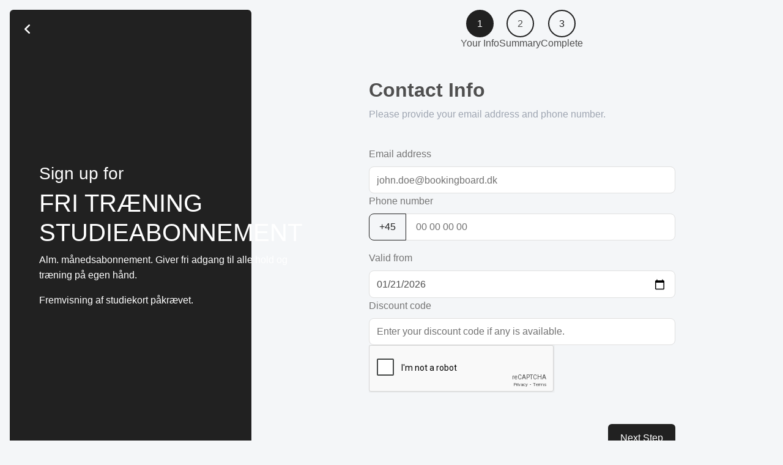

--- FILE ---
content_type: text/html; charset=utf-8
request_url: https://crossfitherning.bookingboard.io/Checkout?membershipTypeId=1170&selectedGymId=42
body_size: 38561
content:


<!DOCTYPE html>
<html lang="en" style="height: 100%" xmlns="http://www.w3.org/1999/html">

<head>
    <meta charset="utf-8"/>
    <meta name="viewport" content="width=device-width, initial-scale=1.0"/>
    <meta name="theme-color" content="#212121"/>
    <meta name="msapplication-TileColor" content="#212121">

    

<link rel="icon" type="image/png" href="https://bookingboard-cdn.b-cdn.net/bookingboard-images/4201c5d4-4d2b-4ea9-ac64-f0e541e729b4.jpg">
<meta name="msapplication-TileColor" content="#212121">
<meta name="theme-color" content="#212121">

    <title>Checkout</title>

    <script>
        window.dataLayer = window.dataLayer || [];
    </script>



    <!-- Font Awesome -->
    <link
        href="https://cdnjs.cloudflare.com/ajax/libs/font-awesome/6.0.0/css/all.min.css"
        rel="stylesheet"/>
    <!-- Google Fonts -->
    <link
        href="https://fonts.googleapis.com/css?family=Roboto:300,400,500,700&display=swap"
        rel="stylesheet"/>
    <!-- MDB -->
    <link
        href="https://cdnjs.cloudflare.com/ajax/libs/mdb-ui-kit/8.0.0/mdb.min.css"
        rel="stylesheet"/>

    <link rel="stylesheet" href="/css/site.css" />

    <script type="text/javascript" src="/js/site.js" defer></script>

    

        <style>
            :root {
                --chain-primary-color: #212121;
                --chain-secondary-color: #1B5E20;
            }
        </style>
</head>

<body style="height: 100%">

<div class="container-fluid" style="height: 100%">
    <div class="row" style="height: 100%">
        <div class="col-sm-5 col-md-4 col-lg-4 p-3">
            <div class="h-100 rounded-4 d-flex position-relative"
                 style="background-color: var(--chain-primary-color); color: white;">

                <div class="position-absolute border-0 top-0 start-0 mx-4 my-3">
                    <a style="color: white; background-color: transparent; font-size: 1.25rem" href="/"
                       title="Go back">
                        <i class="fa-solid fa-angle-left"></i>
                    </a>
                </div>
                <div class="d-flex flex-column gap-3 h-100 justify-content-center"
                     style="width: fit-content; padding: 5rem 0;">
                    <h3 class="px-5">Sign up for</h3>
                    <h1 class="px-5">FRI TR&#xC6;NING STUDIEABONNEMENT</h1>
                    <div class="px-5">
                        <p>Alm. månedsabonnement. Giver fri adgang til alle hold og træning på egen hånd.</p><p>Fremvisning af studiekort påkrævet.</p>
                    </div>
                </div>
            </div>
        </div>
        <div class="col-sm-7 col-md-8 col-lg-8 p-5 position-relative">

            <div class="d-flex flex-row gap-5 justify-content-center position-absolute top-0 py-3"
                 style="left: 0; right: 0;">
                <div class="d-flex flex-column gap-1">
                    <div class="d-flex justify-content-center align-items-center">
                        <div class="border border-2 rounded-circle d-flex justify-content-center align-items-center"
                             style="height: 45px; width: 45px;  border-color: var(--chain-primary-color)!important;; color: white; background-color: var(--chain-primary-color); opacity: 1">
                            <span>1</span></div>
                    </div>
                    <div class="d-flex justify-content-center flex-column">
                        <h6 class="m-0">Your Info</h6>
                    </div>
                </div>
                <hr/>
                <div class="d-flex flex-column gap-1">

                    <div class="d-flex justify-content-center align-items-center">
                        <div class="border border-2 rounded-circle d-flex justify-content-center align-items-center"
                             style="height: 45px; width: 45px; border-color: var(--chain-primary-color)!important;; opacity: 1; ">
                            <span>2</span></div>
                    </div>
                    <div class="d-flex justify-content-center flex-column">
                        <h6 class="m-0">Summary</h6>
                    </div>
                </div>
                <hr/>
                <div class="d-flex flex-column gap-1">

                    <div class="d-flex justify-content-center align-items-center">
                        <div class="border border-2 rounded-circle d-flex justify-content-center align-items-center"
                             style="height: 45px; width: 45px; border-color: var(--chain-primary-color)!important; color: var(--chain-primary-color); opacity: 1">
                            <span>3</span></div>
                    </div>
                    <div class="d-flex justify-content-center flex-column">
                        <h6 class="m-0">Complete</h6>
                    </div>
                </div>
            </div>
            <div class="position-relative d-flex justify-content-center align-items-center h-100"
                 style="margin: 0 10vw; padding: 5rem 0;">
                <div class="w-100">
                    


<form id="signUpForm" method="post" class="needs-validation " novalidate onsubmit="bookingBoard.trackRegistration()" action="/Checkout">
    <div>
        <div class="mb-4">
            <h2 style="font-weight: 600">Contact Info</h2>
            <span class="text-secondary">Please provide your email address and phone number.</span>
        </div>
        <div class="d-flex gap-4 flex-column py-3">
            <div>
                <label for="emailInput" class="form-label">Email address</label>
                <input class="form-control form-control-lg rounded-3 danger" id="emailInput" placeholder="john.doe@bookingboard.dk" required type="email" data-val="true" data-val-required="The Email field is required." name="Email" value="" />
                <span class="text-danger field-validation-valid" data-valmsg-for="Email" data-valmsg-replace="true"></span>
            </div>
                <div>
                    <label for="phoneInput" class="form-label">Phone number</label>

                    <div class="input-group mb-3 input-group-lg">
                        <button class="btn btn-outline-secondary border-1" data-mdb-dropdown-init
                                href="#"
                                id="countryCodeDropdown"
                                role="button"
                                aria-expanded="false"
                                data-mdb-dropdown-animation="off">+45</button>
                        <ul class="dropdown-menu" style="max-height: 300px; overflow: auto">
                            <li><a class="dropdown-item" onClick="setCountryCode(93)">Afghanistan +93</a></li>
                            <li><a class="dropdown-item" onClick="setCountryCode(358)">Aland Islands +358</a></li>
                            <li><a class="dropdown-item" onClick="setCountryCode(355)">Albania +355</a></li>
                            <li><a class="dropdown-item" onClick="setCountryCode(213)">Algeria +213</a></li>
                            <li><a class="dropdown-item" onClick="setCountryCode(1684)">American Samoa +1684</a></li>
                            <li><a class="dropdown-item" onClick="setCountryCode(376)">Andorra +376</a></li>
                            <li><a class="dropdown-item" onClick="setCountryCode(244)">Angola +244</a></li>
                            <li><a class="dropdown-item" onClick="setCountryCode(1264)">Anguilla +1264</a></li>
                            <li><a class="dropdown-item" onClick="setCountryCode(672)">Antarctica +672</a></li>
                            <li><a class="dropdown-item" onClick="setCountryCode(1268)">Antigua and Barbuda +1268</a></li>
                            <li><a class="dropdown-item" onClick="setCountryCode(54)">Argentina +54</a></li>
                            <li><a class="dropdown-item" onClick="setCountryCode(374)">Armenia +374</a></li>
                            <li><a class="dropdown-item" onClick="setCountryCode(297)">Aruba +297</a></li>
                            <li><a class="dropdown-item" onClick="setCountryCode(61)">Australia +61</a></li>
                            <li><a class="dropdown-item" onClick="setCountryCode(43)">Austria +43</a></li>
                            <li><a class="dropdown-item" onClick="setCountryCode(994)">Azerbaijan +994</a></li>
                            <li><a class="dropdown-item" onClick="setCountryCode(1242)">Bahamas +1242</a></li>
                            <li><a class="dropdown-item" onClick="setCountryCode(973)">Bahrain +973</a></li>
                            <li><a class="dropdown-item" onClick="setCountryCode(880)">Bangladesh +880</a></li>
                            <li><a class="dropdown-item" onClick="setCountryCode(1246)">Barbados +1246</a></li>
                            <li><a class="dropdown-item" onClick="setCountryCode(375)">Belarus +375</a></li>
                            <li><a class="dropdown-item" onClick="setCountryCode(32)">Belgium +32</a></li>
                            <li><a class="dropdown-item" onClick="setCountryCode(501)">Belize +501</a></li>
                            <li><a class="dropdown-item" onClick="setCountryCode(229)">Benin +229</a></li>
                            <li><a class="dropdown-item" onClick="setCountryCode(1441)">Bermuda +1441</a></li>
                            <li><a class="dropdown-item" onClick="setCountryCode(975)">Bhutan +975</a></li>
                            <li><a class="dropdown-item" onClick="setCountryCode(591)">Bolivia +591</a></li>
                            <li><a class="dropdown-item" onClick="setCountryCode(599)">Bonaire, Sint Eustatius and Saba +599</a></li>
                            <li><a class="dropdown-item" onClick="setCountryCode(387)">Bosnia and Herzegovina +387</a></li>
                            <li><a class="dropdown-item" onClick="setCountryCode(267)">Botswana +267</a></li>
                            <li><a class="dropdown-item" onClick="setCountryCode(55)">Bouvet Island +55</a></li>
                            <li><a class="dropdown-item" onClick="setCountryCode(55)">Brazil +55</a></li>
                            <li><a class="dropdown-item" onClick="setCountryCode(246)">British Indian Ocean Territory +246</a></li>
                            <li><a class="dropdown-item" onClick="setCountryCode(673)">Brunei Darussalam +673</a></li>
                            <li><a class="dropdown-item" onClick="setCountryCode(359)">Bulgaria +359</a></li>
                            <li><a class="dropdown-item" onClick="setCountryCode(226)">Burkina Faso +226</a></li>
                            <li><a class="dropdown-item" onClick="setCountryCode(257)">Burundi +257</a></li>
                            <li><a class="dropdown-item" onClick="setCountryCode(855)">Cambodia +855</a></li>
                            <li><a class="dropdown-item" onClick="setCountryCode(237)">Cameroon +237</a></li>
                            <li><a class="dropdown-item" onClick="setCountryCode(1)">Canada +1</a></li>
                            <li><a class="dropdown-item" onClick="setCountryCode(238)">Cape Verde +238</a></li>
                            <li><a class="dropdown-item" onClick="setCountryCode(1345)">Cayman Islands +1345</a></li>
                            <li><a class="dropdown-item" onClick="setCountryCode(236)">Central African Republic +236</a></li>
                            <li><a class="dropdown-item" onClick="setCountryCode(235)">Chad +235</a></li>
                            <li><a class="dropdown-item" onClick="setCountryCode(56)">Chile +56</a></li>
                            <li><a class="dropdown-item" onClick="setCountryCode(86)">China +86</a></li>
                            <li><a class="dropdown-item" onClick="setCountryCode(61)">Christmas Island +61</a></li>
                            <li><a class="dropdown-item" onClick="setCountryCode(672)">Cocos (Keeling) Islands +672</a></li>
                            <li><a class="dropdown-item" onClick="setCountryCode(57)">Colombia +57</a></li>
                            <li><a class="dropdown-item" onClick="setCountryCode(269)">Comoros +269</a></li>
                            <li><a class="dropdown-item" onClick="setCountryCode(242)">Congo +242</a></li>
                            <li><a class="dropdown-item" onClick="setCountryCode(242)">Congo, Democratic Republic of the Congo +242</a></li>
                            <li><a class="dropdown-item" onClick="setCountryCode(682)">Cook Islands +682</a></li>
                            <li><a class="dropdown-item" onClick="setCountryCode(506)">Costa Rica +506</a></li>
                            <li><a class="dropdown-item" onClick="setCountryCode(225)">Cote D'Ivoire +225</a></li>
                            <li><a class="dropdown-item" onClick="setCountryCode(385)">Croatia +385</a></li>
                            <li><a class="dropdown-item" onClick="setCountryCode(53)">Cuba +53</a></li>
                            <li><a class="dropdown-item" onClick="setCountryCode(599)">Curacao +599</a></li>
                            <li><a class="dropdown-item" onClick="setCountryCode(357)">Cyprus +357</a></li>
                            <li><a class="dropdown-item" onClick="setCountryCode(420)">Czech Republic +420</a></li>
                            <li><a class="dropdown-item" onClick="setCountryCode(45)">Denmark +45</a></li>
                            <li><a class="dropdown-item" onClick="setCountryCode(253)">Djibouti +253</a></li>
                            <li><a class="dropdown-item" onClick="setCountryCode(1767)">Dominica +1767</a></li>
                            <li><a class="dropdown-item" onClick="setCountryCode(1809)">Dominican Republic +1809</a></li>
                            <li><a class="dropdown-item" onClick="setCountryCode(593)">Ecuador +593</a></li>
                            <li><a class="dropdown-item" onClick="setCountryCode(20)">Egypt +20</a></li>
                            <li><a class="dropdown-item" onClick="setCountryCode(503)">El Salvador +503</a></li>
                            <li><a class="dropdown-item" onClick="setCountryCode(240)">Equatorial Guinea +240</a></li>
                            <li><a class="dropdown-item" onClick="setCountryCode(291)">Eritrea +291</a></li>
                            <li><a class="dropdown-item" onClick="setCountryCode(372)">Estonia +372</a></li>
                            <li><a class="dropdown-item" onClick="setCountryCode(251)">Ethiopia +251</a></li>
                            <li><a class="dropdown-item" onClick="setCountryCode(500)">Falkland Islands (Malvinas) +500</a></li>
                            <li><a class="dropdown-item" onClick="setCountryCode(298)">Faroe Islands +298</a></li>
                            <li><a class="dropdown-item" onClick="setCountryCode(679)">Fiji +679</a></li>
                            <li><a class="dropdown-item" onClick="setCountryCode(358)">Finland +358</a></li>
                            <li><a class="dropdown-item" onClick="setCountryCode(33)">France +33</a></li>
                            <li><a class="dropdown-item" onClick="setCountryCode(594)">French Guiana +594</a></li>
                            <li><a class="dropdown-item" onClick="setCountryCode(689)">French Polynesia +689</a></li>
                            <li><a class="dropdown-item" onClick="setCountryCode(262)">French Southern Territories +262</a></li>
                            <li><a class="dropdown-item" onClick="setCountryCode(241)">Gabon +241</a></li>
                            <li><a class="dropdown-item" onClick="setCountryCode(220)">Gambia +220</a></li>
                            <li><a class="dropdown-item" onClick="setCountryCode(995)">Georgia +995</a></li>
                            <li><a class="dropdown-item" onClick="setCountryCode(49)">Germany +49</a></li>
                            <li><a class="dropdown-item" onClick="setCountryCode(233)">Ghana +233</a></li>
                            <li><a class="dropdown-item" onClick="setCountryCode(350)">Gibraltar +350</a></li>
                            <li><a class="dropdown-item" onClick="setCountryCode(30)">Greece +30</a></li>
                            <li><a class="dropdown-item" onClick="setCountryCode(299)">Greenland +299</a></li>
                            <li><a class="dropdown-item" onClick="setCountryCode(1473)">Grenada +1473</a></li>
                            <li><a class="dropdown-item" onClick="setCountryCode(590)">Guadeloupe +590</a></li>
                            <li><a class="dropdown-item" onClick="setCountryCode(1671)">Guam +1671</a></li>
                            <li><a class="dropdown-item" onClick="setCountryCode(502)">Guatemala +502</a></li>
                            <li><a class="dropdown-item" onClick="setCountryCode(44)">Guernsey +44</a></li>
                            <li><a class="dropdown-item" onClick="setCountryCode(224)">Guinea +224</a></li>
                            <li><a class="dropdown-item" onClick="setCountryCode(245)">Guinea-Bissau +245</a></li>
                            <li><a class="dropdown-item" onClick="setCountryCode(592)">Guyana +592</a></li>
                            <li><a class="dropdown-item" onClick="setCountryCode(509)">Haiti +509</a></li>
                            <li><a class="dropdown-item" onClick="setCountryCode(39)">Holy See (Vatican City State) +39</a></li>
                            <li><a class="dropdown-item" onClick="setCountryCode(504)">Honduras +504</a></li>
                            <li><a class="dropdown-item" onClick="setCountryCode(852)">Hong Kong +852</a></li>
                            <li><a class="dropdown-item" onClick="setCountryCode(36)">Hungary +36</a></li>
                            <li><a class="dropdown-item" onClick="setCountryCode(354)">Iceland +354</a></li>
                            <li><a class="dropdown-item" onClick="setCountryCode(91)">India +91</a></li>
                            <li><a class="dropdown-item" onClick="setCountryCode(62)">Indonesia +62</a></li>
                            <li><a class="dropdown-item" onClick="setCountryCode(98)">Iran, Islamic Republic of +98</a></li>
                            <li><a class="dropdown-item" onClick="setCountryCode(964)">Iraq +964</a></li>
                            <li><a class="dropdown-item" onClick="setCountryCode(353)">Ireland +353</a></li>
                            <li><a class="dropdown-item" onClick="setCountryCode(44)">Isle of Man +44</a></li>
                            <li><a class="dropdown-item" onClick="setCountryCode(972)">Israel +972</a></li>
                            <li><a class="dropdown-item" onClick="setCountryCode(39)">Italy +39</a></li>
                            <li><a class="dropdown-item" onClick="setCountryCode(1876)">Jamaica +1876</a></li>
                            <li><a class="dropdown-item" onClick="setCountryCode(81)">Japan +81</a></li>
                            <li><a class="dropdown-item" onClick="setCountryCode(44)">Jersey +44</a></li>
                            <li><a class="dropdown-item" onClick="setCountryCode(962)">Jordan +962</a></li>
                            <li><a class="dropdown-item" onClick="setCountryCode(7)">Kazakhstan +7</a></li>
                            <li><a class="dropdown-item" onClick="setCountryCode(254)">Kenya +254</a></li>
                            <li><a class="dropdown-item" onClick="setCountryCode(686)">Kiribati +686</a></li>
                            <li><a class="dropdown-item" onClick="setCountryCode(850)">Korea, Democratic People's Republic of +850</a></li>
                            <li><a class="dropdown-item" onClick="setCountryCode(82)">Korea, Republic of +82</a></li>
                            <li><a class="dropdown-item" onClick="setCountryCode(381)">Kosovo +381</a></li>
                            <li><a class="dropdown-item" onClick="setCountryCode(965)">Kuwait +965</a></li>
                            <li><a class="dropdown-item" onClick="setCountryCode(996)">Kyrgyzstan +996</a></li>
                            <li><a class="dropdown-item" onClick="setCountryCode(856)">Lao People's Democratic Republic +856</a></li>
                            <li><a class="dropdown-item" onClick="setCountryCode(371)">Latvia +371</a></li>
                            <li><a class="dropdown-item" onClick="setCountryCode(961)">Lebanon +961</a></li>
                            <li><a class="dropdown-item" onClick="setCountryCode(266)">Lesotho +266</a></li>
                            <li><a class="dropdown-item" onClick="setCountryCode(231)">Liberia +231</a></li>
                            <li><a class="dropdown-item" onClick="setCountryCode(218)">Libyan Arab Jamahiriya +218</a></li>
                            <li><a class="dropdown-item" onClick="setCountryCode(423)">Liechtenstein +423</a></li>
                            <li><a class="dropdown-item" onClick="setCountryCode(370)">Lithuania +370</a></li>
                            <li><a class="dropdown-item" onClick="setCountryCode(352)">Luxembourg +352</a></li>
                            <li><a class="dropdown-item" onClick="setCountryCode(853)">Macao +853</a></li>
                            <li><a class="dropdown-item" onClick="setCountryCode(389)">Macedonia, the Former Yugoslav Republic of +389</a></li>
                            <li><a class="dropdown-item" onClick="setCountryCode(261)">Madagascar +261</a></li>
                            <li><a class="dropdown-item" onClick="setCountryCode(265)">Malawi +265</a></li>
                            <li><a class="dropdown-item" onClick="setCountryCode(60)">Malaysia +60</a></li>
                            <li><a class="dropdown-item" onClick="setCountryCode(960)">Maldives +960</a></li>
                            <li><a class="dropdown-item" onClick="setCountryCode(223)">Mali +223</a></li>
                            <li><a class="dropdown-item" onClick="setCountryCode(356)">Malta +356</a></li>
                            <li><a class="dropdown-item" onClick="setCountryCode(692)">Marshall Islands +692</a></li>
                            <li><a class="dropdown-item" onClick="setCountryCode(596)">Martinique +596</a></li>
                            <li><a class="dropdown-item" onClick="setCountryCode(222)">Mauritania +222</a></li>
                            <li><a class="dropdown-item" onClick="setCountryCode(230)">Mauritius +230</a></li>
                            <li><a class="dropdown-item" onClick="setCountryCode(262)">Mayotte +262</a></li>
                            <li><a class="dropdown-item" onClick="setCountryCode(52)">Mexico +52</a></li>
                            <li><a class="dropdown-item" onClick="setCountryCode(691)">Micronesia, Federated States of +691</a></li>
                            <li><a class="dropdown-item" onClick="setCountryCode(373)">Moldova, Republic of +373</a></li>
                            <li><a class="dropdown-item" onClick="setCountryCode(377)">Monaco +377</a></li>
                            <li><a class="dropdown-item" onClick="setCountryCode(976)">Mongolia +976</a></li>
                            <li><a class="dropdown-item" onClick="setCountryCode(382)">Montenegro +382</a></li>
                            <li><a class="dropdown-item" onClick="setCountryCode(1664)">Montserrat +1664</a></li>
                            <li><a class="dropdown-item" onClick="setCountryCode(212)">Morocco +212</a></li>
                            <li><a class="dropdown-item" onClick="setCountryCode(258)">Mozambique +258</a></li>
                            <li><a class="dropdown-item" onClick="setCountryCode(95)">Myanmar +95</a></li>
                            <li><a class="dropdown-item" onClick="setCountryCode(264)">Namibia +264</a></li>
                            <li><a class="dropdown-item" onClick="setCountryCode(674)">Nauru +674</a></li>
                            <li><a class="dropdown-item" onClick="setCountryCode(977)">Nepal +977</a></li>
                            <li><a class="dropdown-item" onClick="setCountryCode(31)">Netherlands +31</a></li>
                            <li><a class="dropdown-item" onClick="setCountryCode(599)">Netherlands Antilles +599</a></li>
                            <li><a class="dropdown-item" onClick="setCountryCode(687)">New Caledonia +687</a></li>
                            <li><a class="dropdown-item" onClick="setCountryCode(64)">New Zealand +64</a></li>
                            <li><a class="dropdown-item" onClick="setCountryCode(505)">Nicaragua +505</a></li>
                            <li><a class="dropdown-item" onClick="setCountryCode(227)">Niger +227</a></li>
                            <li><a class="dropdown-item" onClick="setCountryCode(234)">Nigeria +234</a></li>
                            <li><a class="dropdown-item" onClick="setCountryCode(683)">Niue +683</a></li>
                            <li><a class="dropdown-item" onClick="setCountryCode(672)">Norfolk Island +672</a></li>
                            <li><a class="dropdown-item" onClick="setCountryCode(1670)">Northern Mariana Islands +1670</a></li>
                            <li><a class="dropdown-item" onClick="setCountryCode(47)">Norway +47</a></li>
                            <li><a class="dropdown-item" onClick="setCountryCode(968)">Oman +968</a></li>
                            <li><a class="dropdown-item" onClick="setCountryCode(92)">Pakistan +92</a></li>
                            <li><a class="dropdown-item" onClick="setCountryCode(680)">Palau +680</a></li>
                            <li><a class="dropdown-item" onClick="setCountryCode(970)">Palestinian Territory, Occupied +970</a></li>
                            <li><a class="dropdown-item" onClick="setCountryCode(507)">Panama +507</a></li>
                            <li><a class="dropdown-item" onClick="setCountryCode(675)">Papua New Guinea +675</a></li>
                            <li><a class="dropdown-item" onClick="setCountryCode(595)">Paraguay +595</a></li>
                            <li><a class="dropdown-item" onClick="setCountryCode(51)">Peru +51</a></li>
                            <li><a class="dropdown-item" onClick="setCountryCode(63)">Philippines +63</a></li>
                            <li><a class="dropdown-item" onClick="setCountryCode(64)">Pitcairn +64</a></li>
                            <li><a class="dropdown-item" onClick="setCountryCode(48)">Poland +48</a></li>
                            <li><a class="dropdown-item" onClick="setCountryCode(351)">Portugal +351</a></li>
                            <li><a class="dropdown-item" onClick="setCountryCode(1787)">Puerto Rico +1787</a></li>
                            <li><a class="dropdown-item" onClick="setCountryCode(974)">Qatar +974</a></li>
                            <li><a class="dropdown-item" onClick="setCountryCode(262)">Reunion +262</a></li>
                            <li><a class="dropdown-item" onClick="setCountryCode(40)">Romania +40</a></li>
                            <li><a class="dropdown-item" onClick="setCountryCode(7)">Russian Federation +7</a></li>
                            <li><a class="dropdown-item" onClick="setCountryCode(250)">Rwanda +250</a></li>
                            <li><a class="dropdown-item" onClick="setCountryCode(590)">Saint Barthelemy +590</a></li>
                            <li><a class="dropdown-item" onClick="setCountryCode(290)">Saint Helena +290</a></li>
                            <li><a class="dropdown-item" onClick="setCountryCode(1869)">Saint Kitts and Nevis +1869</a></li>
                            <li><a class="dropdown-item" onClick="setCountryCode(1758)">Saint Lucia +1758</a></li>
                            <li><a class="dropdown-item" onClick="setCountryCode(590)">Saint Martin +590</a></li>
                            <li><a class="dropdown-item" onClick="setCountryCode(508)">Saint Pierre and Miquelon +508</a></li>
                            <li><a class="dropdown-item" onClick="setCountryCode(1784)">Saint Vincent and the Grenadines +1784</a></li>
                            <li><a class="dropdown-item" onClick="setCountryCode(684)">Samoa +684</a></li>
                            <li><a class="dropdown-item" onClick="setCountryCode(378)">San Marino +378</a></li>
                            <li><a class="dropdown-item" onClick="setCountryCode(239)">Sao Tome and Principe +239</a></li>
                            <li><a class="dropdown-item" onClick="setCountryCode(966)">Saudi Arabia +966</a></li>
                            <li><a class="dropdown-item" onClick="setCountryCode(221)">Senegal +221</a></li>
                            <li><a class="dropdown-item" onClick="setCountryCode(381)">Serbia +381</a></li>
                            <li><a class="dropdown-item" onClick="setCountryCode(381)">Serbia and Montenegro +381</a></li>
                            <li><a class="dropdown-item" onClick="setCountryCode(248)">Seychelles +248</a></li>
                            <li><a class="dropdown-item" onClick="setCountryCode(232)">Sierra Leone +232</a></li>
                            <li><a class="dropdown-item" onClick="setCountryCode(65)">Singapore +65</a></li>
                            <li><a class="dropdown-item" onClick="setCountryCode(721)">Sint Maarten +721</a></li>
                            <li><a class="dropdown-item" onClick="setCountryCode(421)">Slovakia +421</a></li>
                            <li><a class="dropdown-item" onClick="setCountryCode(386)">Slovenia +386</a></li>
                            <li><a class="dropdown-item" onClick="setCountryCode(677)">Solomon Islands +677</a></li>
                            <li><a class="dropdown-item" onClick="setCountryCode(252)">Somalia +252</a></li>
                            <li><a class="dropdown-item" onClick="setCountryCode(27)">South Africa +27</a></li>
                            <li><a class="dropdown-item" onClick="setCountryCode(500)">South Georgia and the South Sandwich Islands +500</a></li>
                            <li><a class="dropdown-item" onClick="setCountryCode(211)">South Sudan +211</a></li>
                            <li><a class="dropdown-item" onClick="setCountryCode(34)">Spain +34</a></li>
                            <li><a class="dropdown-item" onClick="setCountryCode(94)">Sri Lanka +94</a></li>
                            <li><a class="dropdown-item" onClick="setCountryCode(249)">Sudan +249</a></li>
                            <li><a class="dropdown-item" onClick="setCountryCode(597)">Suriname +597</a></li>
                            <li><a class="dropdown-item" onClick="setCountryCode(47)">Svalbard and Jan Mayen +47</a></li>
                            <li><a class="dropdown-item" onClick="setCountryCode(268)">Swaziland +268</a></li>
                            <li><a class="dropdown-item" onClick="setCountryCode(46)">Sweden +46</a></li>
                            <li><a class="dropdown-item" onClick="setCountryCode(41)">Switzerland +41</a></li>
                            <li><a class="dropdown-item" onClick="setCountryCode(963)">Syrian Arab Republic +963</a></li>
                            <li><a class="dropdown-item" onClick="setCountryCode(886)">Taiwan, Province of China +886</a></li>
                            <li><a class="dropdown-item" onClick="setCountryCode(992)">Tajikistan +992</a></li>
                            <li><a class="dropdown-item" onClick="setCountryCode(255)">Tanzania, United Republic of +255</a></li>
                            <li><a class="dropdown-item" onClick="setCountryCode(66)">Thailand +66</a></li>
                            <li><a class="dropdown-item" onClick="setCountryCode(670)">Timor-Leste +670</a></li>
                            <li><a class="dropdown-item" onClick="setCountryCode(228)">Togo +228</a></li>
                            <li><a class="dropdown-item" onClick="setCountryCode(690)">Tokelau +690</a></li>
                            <li><a class="dropdown-item" onClick="setCountryCode(676)">Tonga +676</a></li>
                            <li><a class="dropdown-item" onClick="setCountryCode(1868)">Trinidad and Tobago +1868</a></li>
                            <li><a class="dropdown-item" onClick="setCountryCode(216)">Tunisia +216</a></li>
                            <li><a class="dropdown-item" onClick="setCountryCode(90)">Turkey +90</a></li>
                            <li><a class="dropdown-item" onClick="setCountryCode(7370)">Turkmenistan +7370</a></li>
                            <li><a class="dropdown-item" onClick="setCountryCode(1649)">Turks and Caicos Islands +1649</a></li>
                            <li><a class="dropdown-item" onClick="setCountryCode(688)">Tuvalu +688</a></li>
                            <li><a class="dropdown-item" onClick="setCountryCode(256)">Uganda +256</a></li>
                            <li><a class="dropdown-item" onClick="setCountryCode(380)">Ukraine +380</a></li>
                            <li><a class="dropdown-item" onClick="setCountryCode(971)">United Arab Emirates +971</a></li>
                            <li><a class="dropdown-item" onClick="setCountryCode(44)">United Kingdom +44</a></li>
                            <li><a class="dropdown-item" onClick="setCountryCode(1)">United States +1</a></li>
                            <li><a class="dropdown-item" onClick="setCountryCode(1)">United States Minor Outlying Islands +1</a></li>
                            <li><a class="dropdown-item" onClick="setCountryCode(598)">Uruguay +598</a></li>
                            <li><a class="dropdown-item" onClick="setCountryCode(998)">Uzbekistan +998</a></li>
                            <li><a class="dropdown-item" onClick="setCountryCode(678)">Vanuatu +678</a></li>
                            <li><a class="dropdown-item" onClick="setCountryCode(58)">Venezuela +58</a></li>
                            <li><a class="dropdown-item" onClick="setCountryCode(84)">Viet Nam +84</a></li>
                            <li><a class="dropdown-item" onClick="setCountryCode(1284)">Virgin Islands, British +1284</a></li>
                            <li><a class="dropdown-item" onClick="setCountryCode(1340)">Virgin Islands, U.s. +1340</a></li>
                            <li><a class="dropdown-item" onClick="setCountryCode(681)">Wallis and Futuna +681</a></li>
                            <li><a class="dropdown-item" onClick="setCountryCode(212)">Western Sahara +212</a></li>
                            <li><a class="dropdown-item" onClick="setCountryCode(967)">Yemen +967</a></li>
                            <li><a class="dropdown-item" onClick="setCountryCode(260)">Zambia +260</a></li>
                            <li><a class="dropdown-item" onClick="setCountryCode(263)">Zimbabwe +263</a></li>
                        </ul>
                        <input class="form-control form-control-lg" id="phoneInput" placeholder="00 00 00 00" style="border-bottom-right-radius: var(--mdb-border-radius-lg); border-top-right-radius: var(--mdb-border-radius-lg)" required type="text" data-val="true" data-val-required="The PhoneNumber field is required." name="PhoneNumber" value="" />
                    </div>
                        <span class="text-danger field-validation-valid" data-valmsg-for="PhoneNumber" data-valmsg-replace="true"></span>
                </div>
            <div>
                <label for="validFromInput" class="form-label">Valid from</label>
                <input class="form-control form-control-lg rounded-3" type="date" id="validFromInput" required min="2026-01-21" data-val="true" data-val-required="The ValidFrom field is required." name="ValidFrom" value="2026-01-21" /><input name="__Invariant" type="hidden" value="ValidFrom" />
                <div asp-validation-for="1/21/2026" class="invalid-feedback">
                    Please enter a valid from date.
                </div>
            </div>
            <div>
                <label class="form-label" for="DiscountCode">Discount code</label>
                <input id="DiscountCode" class="form-control form-control-lg rounded-3" placeholder="Enter your discount code if any is available." type="text" name="DiscountCode" value="">
            </div>
            
            <div>
                <div class="g-recaptcha" data-sitekey="6Lf59P8qAAAAAFYYGf8wotpSGNTj4KgppChQfame" data-size="normal" data-theme="light"></div>
<script src="https://www.google.com/recaptcha/api.js?hl=en" defer></script>
            </div>
        </div>
    </div>
    <input hidden type="text" id="AuthCode" name="AuthCode" value="" />
    <input hidden type="number" data-val="true" data-val-required="The MembershipTypeId field is required." id="MembershipTypeId" name="MembershipTypeId" value="1170" /><input name="__Invariant" type="hidden" value="MembershipTypeId" />
    <input hidden type="text" id="AuthCode" name="AuthCode" value="" />
    <input hidden type="text" id="DiscountCode" name="DiscountCode" value="" />
    <input hidden type="number" id="ClassId" name="ClassId" value="" /><input name="__Invariant" type="hidden" value="ClassId" />
    
    <input id="countryCodeInput" hidden value="45" type="text" data-val="true" data-val-required="The CountryCode field is required." name="CountryCode" />
<input name="__RequestVerificationToken" type="hidden" value="CfDJ8IQh1Ue5CXpNlaMxwqmhM5tOD7LDAe0n_crcWSy3-tN5ltbTTJBYxlQt4d-bTo022FZ-6pLYnFb1hzTRvwQcVnfVCc5D7VScmLx9f-iQH51VlVq-w84V-DmLIZwvKnO-4oE3SGp6E_AYVoBRiiXqYH8" /></form>


                </div>
                <div class="position-absolute end-0 bottom-0">
                    <button type="submit" class="btn-primary"
                            onclick="submitForm()">
                        Next Step
                    </button>
                </div>
            </div>
        </div>
    </div>
</div>
<!-- MDB -->
<script type="text/javascript" src="https://cdnjs.cloudflare.com/ajax/libs/mdb-ui-kit/8.0.0/mdb.umd.min.js"></script>
<script type="text/javascript" src="/lib/jquery/dist/jquery.min.js"></script>
<script type="text/javascript" src="/js/iframeResizer.contentWindow.min.js" defer></script>
<script type="text/javascript" src="/js/moment.js" defer></script>

    <script src="/lib/jquery-validation/dist/jquery.validate.min.js"></script>
<script src="/lib/jquery-validation-unobtrusive/jquery.validate.unobtrusive.min.js"></script>


</body>

</html>

--- FILE ---
content_type: text/html; charset=utf-8
request_url: https://www.google.com/recaptcha/api2/anchor?ar=1&k=6Lf59P8qAAAAAFYYGf8wotpSGNTj4KgppChQfame&co=aHR0cHM6Ly9jcm9zc2ZpdGhlcm5pbmcuYm9va2luZ2JvYXJkLmlvOjQ0Mw..&hl=en&v=PoyoqOPhxBO7pBk68S4YbpHZ&theme=light&size=normal&anchor-ms=20000&execute-ms=30000&cb=jgsdu932hc89
body_size: 49539
content:
<!DOCTYPE HTML><html dir="ltr" lang="en"><head><meta http-equiv="Content-Type" content="text/html; charset=UTF-8">
<meta http-equiv="X-UA-Compatible" content="IE=edge">
<title>reCAPTCHA</title>
<style type="text/css">
/* cyrillic-ext */
@font-face {
  font-family: 'Roboto';
  font-style: normal;
  font-weight: 400;
  font-stretch: 100%;
  src: url(//fonts.gstatic.com/s/roboto/v48/KFO7CnqEu92Fr1ME7kSn66aGLdTylUAMa3GUBHMdazTgWw.woff2) format('woff2');
  unicode-range: U+0460-052F, U+1C80-1C8A, U+20B4, U+2DE0-2DFF, U+A640-A69F, U+FE2E-FE2F;
}
/* cyrillic */
@font-face {
  font-family: 'Roboto';
  font-style: normal;
  font-weight: 400;
  font-stretch: 100%;
  src: url(//fonts.gstatic.com/s/roboto/v48/KFO7CnqEu92Fr1ME7kSn66aGLdTylUAMa3iUBHMdazTgWw.woff2) format('woff2');
  unicode-range: U+0301, U+0400-045F, U+0490-0491, U+04B0-04B1, U+2116;
}
/* greek-ext */
@font-face {
  font-family: 'Roboto';
  font-style: normal;
  font-weight: 400;
  font-stretch: 100%;
  src: url(//fonts.gstatic.com/s/roboto/v48/KFO7CnqEu92Fr1ME7kSn66aGLdTylUAMa3CUBHMdazTgWw.woff2) format('woff2');
  unicode-range: U+1F00-1FFF;
}
/* greek */
@font-face {
  font-family: 'Roboto';
  font-style: normal;
  font-weight: 400;
  font-stretch: 100%;
  src: url(//fonts.gstatic.com/s/roboto/v48/KFO7CnqEu92Fr1ME7kSn66aGLdTylUAMa3-UBHMdazTgWw.woff2) format('woff2');
  unicode-range: U+0370-0377, U+037A-037F, U+0384-038A, U+038C, U+038E-03A1, U+03A3-03FF;
}
/* math */
@font-face {
  font-family: 'Roboto';
  font-style: normal;
  font-weight: 400;
  font-stretch: 100%;
  src: url(//fonts.gstatic.com/s/roboto/v48/KFO7CnqEu92Fr1ME7kSn66aGLdTylUAMawCUBHMdazTgWw.woff2) format('woff2');
  unicode-range: U+0302-0303, U+0305, U+0307-0308, U+0310, U+0312, U+0315, U+031A, U+0326-0327, U+032C, U+032F-0330, U+0332-0333, U+0338, U+033A, U+0346, U+034D, U+0391-03A1, U+03A3-03A9, U+03B1-03C9, U+03D1, U+03D5-03D6, U+03F0-03F1, U+03F4-03F5, U+2016-2017, U+2034-2038, U+203C, U+2040, U+2043, U+2047, U+2050, U+2057, U+205F, U+2070-2071, U+2074-208E, U+2090-209C, U+20D0-20DC, U+20E1, U+20E5-20EF, U+2100-2112, U+2114-2115, U+2117-2121, U+2123-214F, U+2190, U+2192, U+2194-21AE, U+21B0-21E5, U+21F1-21F2, U+21F4-2211, U+2213-2214, U+2216-22FF, U+2308-230B, U+2310, U+2319, U+231C-2321, U+2336-237A, U+237C, U+2395, U+239B-23B7, U+23D0, U+23DC-23E1, U+2474-2475, U+25AF, U+25B3, U+25B7, U+25BD, U+25C1, U+25CA, U+25CC, U+25FB, U+266D-266F, U+27C0-27FF, U+2900-2AFF, U+2B0E-2B11, U+2B30-2B4C, U+2BFE, U+3030, U+FF5B, U+FF5D, U+1D400-1D7FF, U+1EE00-1EEFF;
}
/* symbols */
@font-face {
  font-family: 'Roboto';
  font-style: normal;
  font-weight: 400;
  font-stretch: 100%;
  src: url(//fonts.gstatic.com/s/roboto/v48/KFO7CnqEu92Fr1ME7kSn66aGLdTylUAMaxKUBHMdazTgWw.woff2) format('woff2');
  unicode-range: U+0001-000C, U+000E-001F, U+007F-009F, U+20DD-20E0, U+20E2-20E4, U+2150-218F, U+2190, U+2192, U+2194-2199, U+21AF, U+21E6-21F0, U+21F3, U+2218-2219, U+2299, U+22C4-22C6, U+2300-243F, U+2440-244A, U+2460-24FF, U+25A0-27BF, U+2800-28FF, U+2921-2922, U+2981, U+29BF, U+29EB, U+2B00-2BFF, U+4DC0-4DFF, U+FFF9-FFFB, U+10140-1018E, U+10190-1019C, U+101A0, U+101D0-101FD, U+102E0-102FB, U+10E60-10E7E, U+1D2C0-1D2D3, U+1D2E0-1D37F, U+1F000-1F0FF, U+1F100-1F1AD, U+1F1E6-1F1FF, U+1F30D-1F30F, U+1F315, U+1F31C, U+1F31E, U+1F320-1F32C, U+1F336, U+1F378, U+1F37D, U+1F382, U+1F393-1F39F, U+1F3A7-1F3A8, U+1F3AC-1F3AF, U+1F3C2, U+1F3C4-1F3C6, U+1F3CA-1F3CE, U+1F3D4-1F3E0, U+1F3ED, U+1F3F1-1F3F3, U+1F3F5-1F3F7, U+1F408, U+1F415, U+1F41F, U+1F426, U+1F43F, U+1F441-1F442, U+1F444, U+1F446-1F449, U+1F44C-1F44E, U+1F453, U+1F46A, U+1F47D, U+1F4A3, U+1F4B0, U+1F4B3, U+1F4B9, U+1F4BB, U+1F4BF, U+1F4C8-1F4CB, U+1F4D6, U+1F4DA, U+1F4DF, U+1F4E3-1F4E6, U+1F4EA-1F4ED, U+1F4F7, U+1F4F9-1F4FB, U+1F4FD-1F4FE, U+1F503, U+1F507-1F50B, U+1F50D, U+1F512-1F513, U+1F53E-1F54A, U+1F54F-1F5FA, U+1F610, U+1F650-1F67F, U+1F687, U+1F68D, U+1F691, U+1F694, U+1F698, U+1F6AD, U+1F6B2, U+1F6B9-1F6BA, U+1F6BC, U+1F6C6-1F6CF, U+1F6D3-1F6D7, U+1F6E0-1F6EA, U+1F6F0-1F6F3, U+1F6F7-1F6FC, U+1F700-1F7FF, U+1F800-1F80B, U+1F810-1F847, U+1F850-1F859, U+1F860-1F887, U+1F890-1F8AD, U+1F8B0-1F8BB, U+1F8C0-1F8C1, U+1F900-1F90B, U+1F93B, U+1F946, U+1F984, U+1F996, U+1F9E9, U+1FA00-1FA6F, U+1FA70-1FA7C, U+1FA80-1FA89, U+1FA8F-1FAC6, U+1FACE-1FADC, U+1FADF-1FAE9, U+1FAF0-1FAF8, U+1FB00-1FBFF;
}
/* vietnamese */
@font-face {
  font-family: 'Roboto';
  font-style: normal;
  font-weight: 400;
  font-stretch: 100%;
  src: url(//fonts.gstatic.com/s/roboto/v48/KFO7CnqEu92Fr1ME7kSn66aGLdTylUAMa3OUBHMdazTgWw.woff2) format('woff2');
  unicode-range: U+0102-0103, U+0110-0111, U+0128-0129, U+0168-0169, U+01A0-01A1, U+01AF-01B0, U+0300-0301, U+0303-0304, U+0308-0309, U+0323, U+0329, U+1EA0-1EF9, U+20AB;
}
/* latin-ext */
@font-face {
  font-family: 'Roboto';
  font-style: normal;
  font-weight: 400;
  font-stretch: 100%;
  src: url(//fonts.gstatic.com/s/roboto/v48/KFO7CnqEu92Fr1ME7kSn66aGLdTylUAMa3KUBHMdazTgWw.woff2) format('woff2');
  unicode-range: U+0100-02BA, U+02BD-02C5, U+02C7-02CC, U+02CE-02D7, U+02DD-02FF, U+0304, U+0308, U+0329, U+1D00-1DBF, U+1E00-1E9F, U+1EF2-1EFF, U+2020, U+20A0-20AB, U+20AD-20C0, U+2113, U+2C60-2C7F, U+A720-A7FF;
}
/* latin */
@font-face {
  font-family: 'Roboto';
  font-style: normal;
  font-weight: 400;
  font-stretch: 100%;
  src: url(//fonts.gstatic.com/s/roboto/v48/KFO7CnqEu92Fr1ME7kSn66aGLdTylUAMa3yUBHMdazQ.woff2) format('woff2');
  unicode-range: U+0000-00FF, U+0131, U+0152-0153, U+02BB-02BC, U+02C6, U+02DA, U+02DC, U+0304, U+0308, U+0329, U+2000-206F, U+20AC, U+2122, U+2191, U+2193, U+2212, U+2215, U+FEFF, U+FFFD;
}
/* cyrillic-ext */
@font-face {
  font-family: 'Roboto';
  font-style: normal;
  font-weight: 500;
  font-stretch: 100%;
  src: url(//fonts.gstatic.com/s/roboto/v48/KFO7CnqEu92Fr1ME7kSn66aGLdTylUAMa3GUBHMdazTgWw.woff2) format('woff2');
  unicode-range: U+0460-052F, U+1C80-1C8A, U+20B4, U+2DE0-2DFF, U+A640-A69F, U+FE2E-FE2F;
}
/* cyrillic */
@font-face {
  font-family: 'Roboto';
  font-style: normal;
  font-weight: 500;
  font-stretch: 100%;
  src: url(//fonts.gstatic.com/s/roboto/v48/KFO7CnqEu92Fr1ME7kSn66aGLdTylUAMa3iUBHMdazTgWw.woff2) format('woff2');
  unicode-range: U+0301, U+0400-045F, U+0490-0491, U+04B0-04B1, U+2116;
}
/* greek-ext */
@font-face {
  font-family: 'Roboto';
  font-style: normal;
  font-weight: 500;
  font-stretch: 100%;
  src: url(//fonts.gstatic.com/s/roboto/v48/KFO7CnqEu92Fr1ME7kSn66aGLdTylUAMa3CUBHMdazTgWw.woff2) format('woff2');
  unicode-range: U+1F00-1FFF;
}
/* greek */
@font-face {
  font-family: 'Roboto';
  font-style: normal;
  font-weight: 500;
  font-stretch: 100%;
  src: url(//fonts.gstatic.com/s/roboto/v48/KFO7CnqEu92Fr1ME7kSn66aGLdTylUAMa3-UBHMdazTgWw.woff2) format('woff2');
  unicode-range: U+0370-0377, U+037A-037F, U+0384-038A, U+038C, U+038E-03A1, U+03A3-03FF;
}
/* math */
@font-face {
  font-family: 'Roboto';
  font-style: normal;
  font-weight: 500;
  font-stretch: 100%;
  src: url(//fonts.gstatic.com/s/roboto/v48/KFO7CnqEu92Fr1ME7kSn66aGLdTylUAMawCUBHMdazTgWw.woff2) format('woff2');
  unicode-range: U+0302-0303, U+0305, U+0307-0308, U+0310, U+0312, U+0315, U+031A, U+0326-0327, U+032C, U+032F-0330, U+0332-0333, U+0338, U+033A, U+0346, U+034D, U+0391-03A1, U+03A3-03A9, U+03B1-03C9, U+03D1, U+03D5-03D6, U+03F0-03F1, U+03F4-03F5, U+2016-2017, U+2034-2038, U+203C, U+2040, U+2043, U+2047, U+2050, U+2057, U+205F, U+2070-2071, U+2074-208E, U+2090-209C, U+20D0-20DC, U+20E1, U+20E5-20EF, U+2100-2112, U+2114-2115, U+2117-2121, U+2123-214F, U+2190, U+2192, U+2194-21AE, U+21B0-21E5, U+21F1-21F2, U+21F4-2211, U+2213-2214, U+2216-22FF, U+2308-230B, U+2310, U+2319, U+231C-2321, U+2336-237A, U+237C, U+2395, U+239B-23B7, U+23D0, U+23DC-23E1, U+2474-2475, U+25AF, U+25B3, U+25B7, U+25BD, U+25C1, U+25CA, U+25CC, U+25FB, U+266D-266F, U+27C0-27FF, U+2900-2AFF, U+2B0E-2B11, U+2B30-2B4C, U+2BFE, U+3030, U+FF5B, U+FF5D, U+1D400-1D7FF, U+1EE00-1EEFF;
}
/* symbols */
@font-face {
  font-family: 'Roboto';
  font-style: normal;
  font-weight: 500;
  font-stretch: 100%;
  src: url(//fonts.gstatic.com/s/roboto/v48/KFO7CnqEu92Fr1ME7kSn66aGLdTylUAMaxKUBHMdazTgWw.woff2) format('woff2');
  unicode-range: U+0001-000C, U+000E-001F, U+007F-009F, U+20DD-20E0, U+20E2-20E4, U+2150-218F, U+2190, U+2192, U+2194-2199, U+21AF, U+21E6-21F0, U+21F3, U+2218-2219, U+2299, U+22C4-22C6, U+2300-243F, U+2440-244A, U+2460-24FF, U+25A0-27BF, U+2800-28FF, U+2921-2922, U+2981, U+29BF, U+29EB, U+2B00-2BFF, U+4DC0-4DFF, U+FFF9-FFFB, U+10140-1018E, U+10190-1019C, U+101A0, U+101D0-101FD, U+102E0-102FB, U+10E60-10E7E, U+1D2C0-1D2D3, U+1D2E0-1D37F, U+1F000-1F0FF, U+1F100-1F1AD, U+1F1E6-1F1FF, U+1F30D-1F30F, U+1F315, U+1F31C, U+1F31E, U+1F320-1F32C, U+1F336, U+1F378, U+1F37D, U+1F382, U+1F393-1F39F, U+1F3A7-1F3A8, U+1F3AC-1F3AF, U+1F3C2, U+1F3C4-1F3C6, U+1F3CA-1F3CE, U+1F3D4-1F3E0, U+1F3ED, U+1F3F1-1F3F3, U+1F3F5-1F3F7, U+1F408, U+1F415, U+1F41F, U+1F426, U+1F43F, U+1F441-1F442, U+1F444, U+1F446-1F449, U+1F44C-1F44E, U+1F453, U+1F46A, U+1F47D, U+1F4A3, U+1F4B0, U+1F4B3, U+1F4B9, U+1F4BB, U+1F4BF, U+1F4C8-1F4CB, U+1F4D6, U+1F4DA, U+1F4DF, U+1F4E3-1F4E6, U+1F4EA-1F4ED, U+1F4F7, U+1F4F9-1F4FB, U+1F4FD-1F4FE, U+1F503, U+1F507-1F50B, U+1F50D, U+1F512-1F513, U+1F53E-1F54A, U+1F54F-1F5FA, U+1F610, U+1F650-1F67F, U+1F687, U+1F68D, U+1F691, U+1F694, U+1F698, U+1F6AD, U+1F6B2, U+1F6B9-1F6BA, U+1F6BC, U+1F6C6-1F6CF, U+1F6D3-1F6D7, U+1F6E0-1F6EA, U+1F6F0-1F6F3, U+1F6F7-1F6FC, U+1F700-1F7FF, U+1F800-1F80B, U+1F810-1F847, U+1F850-1F859, U+1F860-1F887, U+1F890-1F8AD, U+1F8B0-1F8BB, U+1F8C0-1F8C1, U+1F900-1F90B, U+1F93B, U+1F946, U+1F984, U+1F996, U+1F9E9, U+1FA00-1FA6F, U+1FA70-1FA7C, U+1FA80-1FA89, U+1FA8F-1FAC6, U+1FACE-1FADC, U+1FADF-1FAE9, U+1FAF0-1FAF8, U+1FB00-1FBFF;
}
/* vietnamese */
@font-face {
  font-family: 'Roboto';
  font-style: normal;
  font-weight: 500;
  font-stretch: 100%;
  src: url(//fonts.gstatic.com/s/roboto/v48/KFO7CnqEu92Fr1ME7kSn66aGLdTylUAMa3OUBHMdazTgWw.woff2) format('woff2');
  unicode-range: U+0102-0103, U+0110-0111, U+0128-0129, U+0168-0169, U+01A0-01A1, U+01AF-01B0, U+0300-0301, U+0303-0304, U+0308-0309, U+0323, U+0329, U+1EA0-1EF9, U+20AB;
}
/* latin-ext */
@font-face {
  font-family: 'Roboto';
  font-style: normal;
  font-weight: 500;
  font-stretch: 100%;
  src: url(//fonts.gstatic.com/s/roboto/v48/KFO7CnqEu92Fr1ME7kSn66aGLdTylUAMa3KUBHMdazTgWw.woff2) format('woff2');
  unicode-range: U+0100-02BA, U+02BD-02C5, U+02C7-02CC, U+02CE-02D7, U+02DD-02FF, U+0304, U+0308, U+0329, U+1D00-1DBF, U+1E00-1E9F, U+1EF2-1EFF, U+2020, U+20A0-20AB, U+20AD-20C0, U+2113, U+2C60-2C7F, U+A720-A7FF;
}
/* latin */
@font-face {
  font-family: 'Roboto';
  font-style: normal;
  font-weight: 500;
  font-stretch: 100%;
  src: url(//fonts.gstatic.com/s/roboto/v48/KFO7CnqEu92Fr1ME7kSn66aGLdTylUAMa3yUBHMdazQ.woff2) format('woff2');
  unicode-range: U+0000-00FF, U+0131, U+0152-0153, U+02BB-02BC, U+02C6, U+02DA, U+02DC, U+0304, U+0308, U+0329, U+2000-206F, U+20AC, U+2122, U+2191, U+2193, U+2212, U+2215, U+FEFF, U+FFFD;
}
/* cyrillic-ext */
@font-face {
  font-family: 'Roboto';
  font-style: normal;
  font-weight: 900;
  font-stretch: 100%;
  src: url(//fonts.gstatic.com/s/roboto/v48/KFO7CnqEu92Fr1ME7kSn66aGLdTylUAMa3GUBHMdazTgWw.woff2) format('woff2');
  unicode-range: U+0460-052F, U+1C80-1C8A, U+20B4, U+2DE0-2DFF, U+A640-A69F, U+FE2E-FE2F;
}
/* cyrillic */
@font-face {
  font-family: 'Roboto';
  font-style: normal;
  font-weight: 900;
  font-stretch: 100%;
  src: url(//fonts.gstatic.com/s/roboto/v48/KFO7CnqEu92Fr1ME7kSn66aGLdTylUAMa3iUBHMdazTgWw.woff2) format('woff2');
  unicode-range: U+0301, U+0400-045F, U+0490-0491, U+04B0-04B1, U+2116;
}
/* greek-ext */
@font-face {
  font-family: 'Roboto';
  font-style: normal;
  font-weight: 900;
  font-stretch: 100%;
  src: url(//fonts.gstatic.com/s/roboto/v48/KFO7CnqEu92Fr1ME7kSn66aGLdTylUAMa3CUBHMdazTgWw.woff2) format('woff2');
  unicode-range: U+1F00-1FFF;
}
/* greek */
@font-face {
  font-family: 'Roboto';
  font-style: normal;
  font-weight: 900;
  font-stretch: 100%;
  src: url(//fonts.gstatic.com/s/roboto/v48/KFO7CnqEu92Fr1ME7kSn66aGLdTylUAMa3-UBHMdazTgWw.woff2) format('woff2');
  unicode-range: U+0370-0377, U+037A-037F, U+0384-038A, U+038C, U+038E-03A1, U+03A3-03FF;
}
/* math */
@font-face {
  font-family: 'Roboto';
  font-style: normal;
  font-weight: 900;
  font-stretch: 100%;
  src: url(//fonts.gstatic.com/s/roboto/v48/KFO7CnqEu92Fr1ME7kSn66aGLdTylUAMawCUBHMdazTgWw.woff2) format('woff2');
  unicode-range: U+0302-0303, U+0305, U+0307-0308, U+0310, U+0312, U+0315, U+031A, U+0326-0327, U+032C, U+032F-0330, U+0332-0333, U+0338, U+033A, U+0346, U+034D, U+0391-03A1, U+03A3-03A9, U+03B1-03C9, U+03D1, U+03D5-03D6, U+03F0-03F1, U+03F4-03F5, U+2016-2017, U+2034-2038, U+203C, U+2040, U+2043, U+2047, U+2050, U+2057, U+205F, U+2070-2071, U+2074-208E, U+2090-209C, U+20D0-20DC, U+20E1, U+20E5-20EF, U+2100-2112, U+2114-2115, U+2117-2121, U+2123-214F, U+2190, U+2192, U+2194-21AE, U+21B0-21E5, U+21F1-21F2, U+21F4-2211, U+2213-2214, U+2216-22FF, U+2308-230B, U+2310, U+2319, U+231C-2321, U+2336-237A, U+237C, U+2395, U+239B-23B7, U+23D0, U+23DC-23E1, U+2474-2475, U+25AF, U+25B3, U+25B7, U+25BD, U+25C1, U+25CA, U+25CC, U+25FB, U+266D-266F, U+27C0-27FF, U+2900-2AFF, U+2B0E-2B11, U+2B30-2B4C, U+2BFE, U+3030, U+FF5B, U+FF5D, U+1D400-1D7FF, U+1EE00-1EEFF;
}
/* symbols */
@font-face {
  font-family: 'Roboto';
  font-style: normal;
  font-weight: 900;
  font-stretch: 100%;
  src: url(//fonts.gstatic.com/s/roboto/v48/KFO7CnqEu92Fr1ME7kSn66aGLdTylUAMaxKUBHMdazTgWw.woff2) format('woff2');
  unicode-range: U+0001-000C, U+000E-001F, U+007F-009F, U+20DD-20E0, U+20E2-20E4, U+2150-218F, U+2190, U+2192, U+2194-2199, U+21AF, U+21E6-21F0, U+21F3, U+2218-2219, U+2299, U+22C4-22C6, U+2300-243F, U+2440-244A, U+2460-24FF, U+25A0-27BF, U+2800-28FF, U+2921-2922, U+2981, U+29BF, U+29EB, U+2B00-2BFF, U+4DC0-4DFF, U+FFF9-FFFB, U+10140-1018E, U+10190-1019C, U+101A0, U+101D0-101FD, U+102E0-102FB, U+10E60-10E7E, U+1D2C0-1D2D3, U+1D2E0-1D37F, U+1F000-1F0FF, U+1F100-1F1AD, U+1F1E6-1F1FF, U+1F30D-1F30F, U+1F315, U+1F31C, U+1F31E, U+1F320-1F32C, U+1F336, U+1F378, U+1F37D, U+1F382, U+1F393-1F39F, U+1F3A7-1F3A8, U+1F3AC-1F3AF, U+1F3C2, U+1F3C4-1F3C6, U+1F3CA-1F3CE, U+1F3D4-1F3E0, U+1F3ED, U+1F3F1-1F3F3, U+1F3F5-1F3F7, U+1F408, U+1F415, U+1F41F, U+1F426, U+1F43F, U+1F441-1F442, U+1F444, U+1F446-1F449, U+1F44C-1F44E, U+1F453, U+1F46A, U+1F47D, U+1F4A3, U+1F4B0, U+1F4B3, U+1F4B9, U+1F4BB, U+1F4BF, U+1F4C8-1F4CB, U+1F4D6, U+1F4DA, U+1F4DF, U+1F4E3-1F4E6, U+1F4EA-1F4ED, U+1F4F7, U+1F4F9-1F4FB, U+1F4FD-1F4FE, U+1F503, U+1F507-1F50B, U+1F50D, U+1F512-1F513, U+1F53E-1F54A, U+1F54F-1F5FA, U+1F610, U+1F650-1F67F, U+1F687, U+1F68D, U+1F691, U+1F694, U+1F698, U+1F6AD, U+1F6B2, U+1F6B9-1F6BA, U+1F6BC, U+1F6C6-1F6CF, U+1F6D3-1F6D7, U+1F6E0-1F6EA, U+1F6F0-1F6F3, U+1F6F7-1F6FC, U+1F700-1F7FF, U+1F800-1F80B, U+1F810-1F847, U+1F850-1F859, U+1F860-1F887, U+1F890-1F8AD, U+1F8B0-1F8BB, U+1F8C0-1F8C1, U+1F900-1F90B, U+1F93B, U+1F946, U+1F984, U+1F996, U+1F9E9, U+1FA00-1FA6F, U+1FA70-1FA7C, U+1FA80-1FA89, U+1FA8F-1FAC6, U+1FACE-1FADC, U+1FADF-1FAE9, U+1FAF0-1FAF8, U+1FB00-1FBFF;
}
/* vietnamese */
@font-face {
  font-family: 'Roboto';
  font-style: normal;
  font-weight: 900;
  font-stretch: 100%;
  src: url(//fonts.gstatic.com/s/roboto/v48/KFO7CnqEu92Fr1ME7kSn66aGLdTylUAMa3OUBHMdazTgWw.woff2) format('woff2');
  unicode-range: U+0102-0103, U+0110-0111, U+0128-0129, U+0168-0169, U+01A0-01A1, U+01AF-01B0, U+0300-0301, U+0303-0304, U+0308-0309, U+0323, U+0329, U+1EA0-1EF9, U+20AB;
}
/* latin-ext */
@font-face {
  font-family: 'Roboto';
  font-style: normal;
  font-weight: 900;
  font-stretch: 100%;
  src: url(//fonts.gstatic.com/s/roboto/v48/KFO7CnqEu92Fr1ME7kSn66aGLdTylUAMa3KUBHMdazTgWw.woff2) format('woff2');
  unicode-range: U+0100-02BA, U+02BD-02C5, U+02C7-02CC, U+02CE-02D7, U+02DD-02FF, U+0304, U+0308, U+0329, U+1D00-1DBF, U+1E00-1E9F, U+1EF2-1EFF, U+2020, U+20A0-20AB, U+20AD-20C0, U+2113, U+2C60-2C7F, U+A720-A7FF;
}
/* latin */
@font-face {
  font-family: 'Roboto';
  font-style: normal;
  font-weight: 900;
  font-stretch: 100%;
  src: url(//fonts.gstatic.com/s/roboto/v48/KFO7CnqEu92Fr1ME7kSn66aGLdTylUAMa3yUBHMdazQ.woff2) format('woff2');
  unicode-range: U+0000-00FF, U+0131, U+0152-0153, U+02BB-02BC, U+02C6, U+02DA, U+02DC, U+0304, U+0308, U+0329, U+2000-206F, U+20AC, U+2122, U+2191, U+2193, U+2212, U+2215, U+FEFF, U+FFFD;
}

</style>
<link rel="stylesheet" type="text/css" href="https://www.gstatic.com/recaptcha/releases/PoyoqOPhxBO7pBk68S4YbpHZ/styles__ltr.css">
<script nonce="G1vF8MnrpVBdlZZDxXDhcA" type="text/javascript">window['__recaptcha_api'] = 'https://www.google.com/recaptcha/api2/';</script>
<script type="text/javascript" src="https://www.gstatic.com/recaptcha/releases/PoyoqOPhxBO7pBk68S4YbpHZ/recaptcha__en.js" nonce="G1vF8MnrpVBdlZZDxXDhcA">
      
    </script></head>
<body><div id="rc-anchor-alert" class="rc-anchor-alert"></div>
<input type="hidden" id="recaptcha-token" value="[base64]">
<script type="text/javascript" nonce="G1vF8MnrpVBdlZZDxXDhcA">
      recaptcha.anchor.Main.init("[\x22ainput\x22,[\x22bgdata\x22,\x22\x22,\[base64]/[base64]/MjU1Ong/[base64]/[base64]/[base64]/[base64]/[base64]/[base64]/[base64]/[base64]/[base64]/[base64]/[base64]/[base64]/[base64]/[base64]/[base64]\\u003d\x22,\[base64]\x22,\[base64]/DhA3DvsOowqrDtVZ+RsO8wpEzMMKMwpDCvkBdCF/[base64]/DulAcw5JzZ1Q0w55lwpQVw4QjMcKKdTHDssOfRAHDsG3CqArDjsK6VCg+w6nChMOAZxDDgcKMZcK5wqIYTsOZw705ZH9jVwMowpHCt8OIV8K5w6bDn8OGYcOJw5NgM8OXKUzCvW/[base64]/ClcK0AsKqw57DqhTCkCLDscOOHSYywrvDuMO2XD0bw717wrEpM8OuwrJGAcKlwoPDoxDChxAzLMKEw7/CoytZw7/Crh9lw5NFw4syw7YtFmbDjxXCpX7DhcOHbsOnD8Kyw7HChcKxwrENwrPDscK2KcOHw5hRw5NSUTstGAQ0wrvCk8KcDA3Dv8KYWcKOM8KcC1bCqcOxwpLDj0QsewTDtMKKUcOwwp04TA/DkVpvwpLDkyjConPDiMOKQcO9dkLDlQbCqQ3DhcONw4jCscOHwqTDqjk5wqzDhMKFLsO9w7VJU8K3SMKrw60iOsKNwqlsecKcw73Cqx0UKhXChcO2YDhpw7NZw5HCl8KhM8KrwpJHw6LCm8O0F3cnI8KHC8OYwq/CqVLCgMKaw7TCssO5EMOGwozDo8KNCifCmsKQFcODwrQ5Fx06MsOPw5xzDcOuwoPCgxTDl8KefgrDinzDk8KCEcKyw53DssKyw4U7w6Ebw6MKw7YRwpXDuldWw7/[base64]/Dm8KawookwoDCn8KuwqTCoSMxwoI2wpTCg2zDvg9LMjhEOcO+w6LDhMKhQ8KpPcObYsOoQBoDQQRhK8KiwqZ7HR/DncK6w6LCp00Tw5/[base64]/ClsK5HCvCtsKwKR0/w4DChWTCncKAwpzDghrCjxQkwoR1csOoRXsGwqwCEz/[base64]/DliYZRl3Dg8Kcw4jChjPDh8OMZsOFKsKEdTTDqcOnwp/DkMOKwrzDmMKpNC/DoD95wpM1R8K6acK7VFjCiyZiJgROwrbDikFEWENSZsO/WcKJwos5wptfPsKiJTXDjkTDq8KVbkPDhiNgF8Kcw4bCpnfDo8KDwr5iXj7CpcOswp/[base64]/CmUnDsBhOwpdbw5LCt8KNQ8KRNVgUwoDCu8OiDSJRwoI0w5pfVRDDs8OTw7MEYcOSwqPDthZ1G8OhwrTDgmVdwoZsI8O8cl7CpEnCt8Opw7Ncw7fCgcKEwqvCk8KtWkjDosKowpQGMMOqw63Dl1A4wrUuGSZzwqoPw7/DqsOlSgQcw7BCw53Dr8K5P8Kvw7xyw6kiK8KowogLwrPDtzJtDSNtwrAZw5fDlMKowoXCi0FOw69pw47DrmPDsMOnwrc6dMOjOBTCqzIrXH/DhMOWCMKSw6NKdFPCoTY/R8ODw53CgsKLw5nCu8KxwpvCgsOLHgzCjMKFW8KswojCojx5I8O1w6jCvcKJwonCkkTCl8OrPDR+XMOdUcKCeD8oVMO8PxvCncK0US8Vw59cTG1Sw5zCgcKXw7/CscObYyocwrRQwpMVw6LDsRcuwqY4wrHCh8O/ZMKpwo/Ck1zDhsO2J1kMIsKSw6zCh31EaCHDgk/DrCRUwo/DicKeYE/DmRg2FcOrwqDDtRHDvMOcwplzwox6KlgEJWNOw7jCqsKlwpIYMkzDryPDkMOGwqjDsyDDrcOeDwvDo8KXZsKnZcK3wo7CpyvDu8Kxw6PCqRrDq8KPw4bDqsOzw7dKw5MHW8OsRgnCr8KewoLCoTrCvsObw4vDnicWYcOHwq/CjyPCiSPCr8KqLFnDhzLCu8O/e1vCpXQxBsKYwqTCgSAra0nCg8KOw6UwfgYuwqLDtxHDgl9bDQZxw5PCo1o1G3hSOjvCmkZBw6DCuU/[base64]/aMKdwrZcaVTDksK/c0jCj8OQW8K5F8OoHMKQAVrChsO9wqbClcK3woHCrhBOwrNWw7Vlw4ImR8Kww6QhGkrDl8OCbDjDuRstPl8bYiDCocK4w77Cq8KnwrPCpmrDsy1PBzbCiGh9KcK/w6PDvMKewqDDucOjXcO7eCjDnsOjw7EEw4g5N8O+UsKbTMKmwrkZNg5VYMKxW8Opw7fClVhGOljDgsOeHDRrWsKzUcKCChV1EMKDw6BzwrhQNmvCp3Yxwp7CpiwUUjFcw4/DusKWwp0sKH/DucOcwos/URd9w6sOw5dTfsKUdQ7CjsOIwqPCu1k+FsOgwoYKwq1MVsK/IsKNwrRfHEIaA8KwwrTCuCTCpC4/wo9Iw77CncKawrJGflLCsklyw49AwpnDj8K+bGwvwrPChUNHBx0gw4LDgsKkR8KWw4/[base64]/ChFNLcktDw6djFsKtw7pPwqhfwobDvMO3c8OGGwLCnlHDrHnCisOxSUM8w5DCh8KPf1/[base64]/Dn8OiwofCkMOiwoXCt8KdF8K4w6tQDsKtOgs2d0PCvcOlwosgw4Ikwrwre8OQwq/CjFNkwq15fH1cw6tHwodjXcKMbsOuwp7Cu8O5w6BCw7/Cg8OywrfDg8KAZx/DhynDpTsWdhBcClTCu8OPZsKNfMKZFMK4McOrRMOTK8Opw7PDsCoHc8K1fU4tw77CvznCgsOkwr/CpDTCuxQ/wp4JwozCuhgPwp7CocK/w6bDhknDpFzDpBLCmHMaw5HDmGw1M8KLfxHDiMKuIMKiw7PDjxYgWMK+EkfCuHjCnxQ+wp5uw6LDsiPCnH3CrFzCvmEiVcOic8OYJ8K9ASHDrcO3wrZrw6DDv8OlwrbCrcO2wpjCosOqwqnDv8Oxw44Ab1VuW33CpsKLKWR0wpsfw64wwpvDhR/Cv8OoIX3Ct1HCkF3ClmZWaCzDngp6Xgoww4EOw5E6VA3DoMOTw7jDrcOzGyhxw6kHKcOzw5xIwogDSMKGw7fDmQkiw6cQwrfDtHNFw6hdwovDiQvDl3rCkMOSw5/CkMKOasOGwonDnVQKwpUmw5Mjw40QfMO9w4cTE0JsVDTDrUDCn8Ojw5DCvCXDkcKXHQrDtMKGw5/[base64]/TcKYRBNlRjLDvsO4w4szLMKlwqAiasK3wr5RKcO6F8ODX8O5HcKgwobCniHDqMKxRWY0R8O0w5hwwoPCoEswa8KRwqJQEwfChgIBEh4YaQHDjcO4w4jCk2bDgsK9w6Idw6MgwrEmJ8OVwrJ/w6EZw43Ci2dLD8Kow7k4w60/wrvCpGRvB1LDq8KvCiEywo/CtsOKwpzDiULDt8KOaVAlBxAJwowhw4HDolXDjyxkwqpQCmvCn8KNecOwS8KlwrjCtsKQwoDCgFzDq2ALw6LDl8KZwqN5YMK0OBbCqsO2V23DuDJRwqkOwr0pIhLCunRnw7fCscKyw70qw74/w7vCvHprA8K2wpQkwqNwwo0magLCj0jDkg1Aw7vDgsKCw4LCpWMiw4ZzcCvCjxDDrcKoccOyw5nDuh7CvcO2wr0qwr5FwrJMDBTCgkwqNMO3woQMRGnDkMK2wodaw5EnHsKHacKtMSdvwqwKw41Iw7lNw7tBw5R7woDDrcKCH8OGdsOewoBBScKjHcKVw69/[base64]/a23ChFFfXBgPwpfCrMOEUcOgADHDt8KrXMOpw4RPwrzCsV/CjcOFwofCthnCgsKlw6HCj1rDpzXCjsOsw6fCnMKtBsO6ScKgwrxFYsKhwoAJw6zCjMKRV8OWwp7Di2xpwq7DhUYIw6Fbw7/CkFILwq/DtMOJw5pcMMK6U8OTXBTCgVdSSUINB8KzX8K3w7JBD0HDkw7CuSzDtcKhwpTDmwQgwqzCrnLCtjfDrsK4VcODUsKpw6fDt8KsCcKzw6HCkMK/cMKfw6NPwqE2DsKBFsK+WcOyw5ULW0HCtsOww7XDqWdnDFzChcO+eMOGwp5COcK4w6vDvcK2woLDq8OawqXCtBDDu8KdWcKECcOyXcOVwo5oE8OAwoUgw6lCw5QGUS/[base64]/w4XCiywgNXDDk18FwoLDn8KvwrU9woPChgBhTcOXFcKSUVd1w7lrw6rClsOLNcOUwpROw5kHZcOhwocGWx91AsKKAsKHw6DDtsOwJ8OZQULCg19XIw4Ec0NxwonCj8O7NMKCJ8ORwobDqDXCsHbCkBg6wqJuw6vDh1cCODFhXsOlCzNLw7zCt3bCvMKDw6ZkwpPCqsK/w63CscKWw7kGwq/CrHZwwprChsKow4zCusO0wrbDvT1Uw51sw4XCl8OAw5XDh2nCqsOyw410FSQOOFvDiXBMICXDtRrDhwl1acKAwo/DhXTCq1tVY8KEw7RdU8OePhnDr8KdwqFFcsOTBlHDssOjwr/DgMOBw5DCrA3ChWATbBdtw57DjsO+MMKZaBNGPcOiwrdbw6bCvMKMwqXCscO+wq/DsMK7NgXCqVYJwpZaw7rDlMObeRfCu35pwoxywpnDl8Kdw4XDngB9wofDkiYFwoYtEULDhMOww6jDkMOIViJGW3IRwpnCg8O/GlrDljFow4XCp0NpwqnDvMOfZ0/ChhnDsX7CgDvDj8OwQsKMwrEHI8KgXcOTw6UMSMKAw6FlF8O7w5IkHCrDgMOrScOFw4l+wqRtKcOmwrHDmcO4wrbCksOafUEsa1NBwoo8WU7Dv01hw5vCu0MWcmvDqcKMMyEtNlzDiMOgw5xFw57DlW3DtU7DswfDoMOCbm8LHnUCaG8mdMO6w7VBEB1/a8OsdcKLRcOOw40NeWUSdQJ8wrfCj8OYWHk0PBDDjsKiw44kw6zDmChSw7oVdDgVd8KgwowkNsOWOUJvwojDvcKCwoo2wqAew6sBBMO1w4TCv8OjJcO9WlMXwrvCqcOtwozDtRjCnV3Dq8KYVMKLalU5wpHCgcK5wo9zJ2dqw63DhHnCqsKnTMKpw7xeZz/DuiXCvWp9wqh0Lio+w7pdw6nDkMKbPU7DrgfCu8KbOSrCpAfCvsODwolXw5LDtcOiFUrDk2cPOg/DrcOqwpnDoMOLwpxYT8O/[base64]/CjB1BfgI4wqFbwpTCq8OkwofDr8OGwrTDqS7CvcKFw749w4sxwp9JIcKqw6rCqHPCuxbCiAZDAcK2KMKpJUU0w4wORcOjwokrwoB9dsKFw6Ahw4dDVsOCw5F4HsOeOsOcw5sSwp4UMsOQwphDYT5ddGNyw5AkAz7DtVJ9wo3Cu1rDtsK6Qk7CqMKWwo/Cg8OawoY7w51UJBsvMQp5PcO/w6Y6XU4fwrprecKlwpLDpMOLTxPDocOIw4JIMF7Cqz5uwrBjwrUdEcKzwrLDvSgYVsOvw7EfwobDnzzCl8OXN8K6AsOXHErDtBzCu8OPw6HCkxQOfMOVw4HCucO7EXfCu8OTwpAEwp/DocOlC8Ouw73CkMKowr3CqcOMw4bDq8O1fMO6w4rDjFhNF1bCs8KZw4/Dq8OWCTMoM8KnfkVDwrEMw6vDl8OMwrbCjFbCq0dXw5RtcsKPL8OrGsKrwoc8w7TDkWMow7tsw7/[base64]/DkDofZ8KyAcKlYUEuwp7Cr8KsBcKqZMOhJ3FBw4vCsC10PS4Zw6vCgR7CosOzw4jDvXbDpcOpPzzCscKHEcKOwrTCkHRcQcKvA8OAfMKZNsOqw6LCpn3Ck8KiX0MhwpRsPcOOOW83MsKvMcOVw5XDvsKkw6HDhcO/TcKwfRcbw4DCrcKUwrJAwpXDvWLCoMOOwrfCimvCvDrDrUgqw7PCu0N3woTCt1bDmjU5wovDjDDDhMONVl/CmMO2wqduVcKoOW4+RsKfw7M9wo3Du8KqwoLCrSIeIcOiw77CmMKcwox5w6dyWsOxLnjDpWzDgcOUwprChcK7wpNYwrvDvC3DpCfChsKDw41lRkpNdVXCkHvChQDDsMKKwoLDkcOJB8OhcsONwpwKD8KTwolLw41ew4BjwqJoA8OXw5/CkBnCtcKbY0tdJMOKwrLDpXBjwqc2EMKLMcOoZTrConpMJmjCtC0/w6UZecOsIMKNw6bDh17ClSfCpcKUd8O2wrfCim/[base64]/DikkQB23DqW8zw643Xm3CocO4wp3CjhhXw4Jew7jDqMKgwoLCmH/[base64]/DgMKZTsO2w6PDsgR4w5Ycw4A+wo5Zwq1Cw4M7wpYKwrHDt0TCjzbCkifCgUdowo5/W8KrwqpkNxtMFzRGw69awrA5wo3Cl1AETsK8acKof8OKw6PDkURDB8O6wpjCuMKlw6jCmsKMw5HDoyBew4AMVCfDisKdw7BiVsKAW3E2wpsja8KlwrTCqkpKwr7Co3fCg8O/w7cJS27DnsKzw7oiWDrCicOvQMO8E8Ofw6cZwrQlJQ3CgsO8PMOPZcOgHF3CsFUIwoHDqMOCFWXDtn3DlzEYw67Cmg5CIsOoAcKOw6XCg3gqwo/DpxnDrXrChVPDt1jCkRPDgsOXwr0IXsKzUlPDqirCncOAXMKXdEbDukjCjmXDt37DhMK/[base64]/wqPDo8Ogwq/CjDbDocK/wot2OsKTJFsJe8OKNkPDmHVkS8OxG8KQwqp5EcORwp7DjjcrP38nw48pw5PDscOZwpfCocKSVAJwYMKlw5IHw5zCp3dlQMKDwrrDscOXHjNGOMOfw4REwqnDj8KQI27Cn1vCjMKQw4Nuw5bDicKsA8KRFQ7CrcO2AlXDisOowp/CkMOQw6hmw5DDgcKCcMKUF8Kab3bDq8OoWMKLwo4kVApvw67DvsOnf2UdEMKGw4U4wqvDvMOAdcOtwrYtw6QCP3ttw7gKw7huEG9lw4IpwrjCp8KqwrrCkcObNk7DhGPDgcODwo4uw5VYw5xOw7kaw6VbwoPDssO+UMKtbMOvUGsUwoLDnsK/w7XCpMODwpBbw4HCkcOTEiI0GsKUO8KBM0EGwpLDtMOcBsOMWB04w6rCjWHCkHRyD8KuERV0wobCpcKvw77Dg1hTwqQcwqvDvlfCrxnCg8O0wp3Cqy9KYcK/wobCsVPChAwewrxywpHCj8K/Fy0wwp0BwrDDrcOuw6dmGXPDk8KaCsOIO8KzMjkpVRNNKMO/[base64]/wrR4w7nDjw4ZwqPCvzDCkxrDucOxw4IKazPCrMKUw4TCpCPDrcK4OMOGwpcYAcOwGHTCjMKVwqjDsF7Ds0dgwrlHL2sURGQLwqBLwqLCnW0JHcKUw7JUesKmw7PCqsOmwrvDvyASwqEMw4MTw7NyZhHDtQ84AsKCwpPDiA3DtAdBAErCr8OfL8Ocw4/DuSvDs3EXw75OwqnCkGbCqxjDmcOXTcOnw4sgel3CicOHP8K8QcKld8OnVMOIMcK8w4bCq1xVw4pSYU0Ewo9IwqwlNF08PcKNKsOww6/DmcKwD3zCmR5yUx3DoC3CtnPCgMKKfcKWSnTDoABFTMKcwrvDm8K5w5YlTmNPwr4wXT7CrEZrwp9Zw4hiwojCoWfDoMO/[base64]/[base64]/wpF2wpQFwpHDk2DCg8OJMMOrSipDU8Kkw5VSUcOmcQJyZcKRdgnCs09XwqkLE8KoMkLDonTCoMKbQsK8w4/DhSXDrQHDrV5yCsONwpXDnksBbmXCssKXbMK7w40mw4dFw5/[base64]/CqcOrf07Cl3bCjmQ/w6LDgSxDAsKmwpzCi0nCgA9pw6MIwq/Cl2fCkjDDrQnDh8K+CcObw49ibMOcAVbDoMOYw5zCr31TB8KTwrTDi0nDjVFQFsKxVFjDuMOGWizCpRzDvMKeIMK5wqxzBn7CvTLDtWlDwpXCiAbDkMOewp9TTCh1GSAdA1soKcOlw4o/IkPDocOww7jCk8Olw5fDkHzDgsKBw6DDrMOZw5YXYHTDoFgHw4XCjMOZD8O9w7LDsz/CnjlFw5wLw4RbbMOtwqnCksO/V2tZJD3CniVSwqvCo8KHw7h9cE/[base64]/w4fCpHB6woUlDMKEd1YQMw0odcKgw5nDlsO1wqnDicOiw5lzw4dESgfCp8K4Z0/[base64]/DoDvDiFfDiMOmwpTCi1gERmdRwolxIxLDp3HCrWh/IUlrCsKERMKlwo/CnDk4NiHCvsKqw53CmnLDusKBw6HCqBpYw61iesOREQJQa8O2b8O8w6LCgSrCuUkEJmvCnsOMFWZXTAViw4HCmsO5EMOOw74rw48SAWBCY8KMfMKOw4TDhsKrC8KKwpkSwqbDlCjDhcOQwovDgRoIwqQdw4jDrcOvG0osRMOxGsKLWcOnwr1Aw7AhGS/DsU0AbcO2wrIpw4/CtCDDuBDCqjjCtMOfwprCssO5ZwouTMOiw7fDiMOLw57CosOSAknCvHfDr8OTVsKCwoJ/wp7Cu8OvwqtFw6MXY24Cw6fDiMKNFMOAw60bwr/DsXnDkB7CgcOnw6rDusOFeMKSw6MZwrfCtcKiwoFuwpjCunHDiT7Dl0Y2woLCgWzCuBhtTcKtQ8OLw4VSw4rDg8O9YMK8FH0sdsO9w4rDncOvwpTDlcKOw5PDgcOGO8KbbR3CiU/[base64]/DkgLDgE9mw4svZ8O5wrQ7woYJW0XCncO3L8KVw6/Du1vDiAhswq/DuTDDpVPCpsOiwrLCoS0jRHLDscOUw61Gw4hZIsKGbG/Do8KEw7fDtgUOXUfCgMOJw6FrK1zCtMK7woZdw6nDgcO9cWVec8K9w5VTwqnDjcO8BMKRw7XCpMKkw4VGQ182wr/ClA7CqsOcwqLCrcKPOMOJw6/Ckg9rw7jCg1MGw53CvVcqwqMtwo/DmjsYwrIkw5/[base64]/RVvDsHQgHB4Zw49kw4bCs8OffxRQw585dHMJZFAaDDDDp8KowpfDm1HCrWVgKA1twrDDqGfDlyzCh8O9KUHDrcKlQQjCocKQDBNYFzYpWSl6YBXDpC9TwosFwokgEsKmccOCwo/[base64]/BkvDncKZwpLCoDJPZMOlTsKJIxt5fU3Dj8Kaw4fCksKzwq1wwpDDlcOSbAU4wqTCv0DCqcKowo8MG8KKwojDtsKjCwrDusKEVizCkjsiwr/DoSIGw5gQwpo0w4p/w6HDqcOwM8K5w4FTaC4cX8ONw4FNw5MhdSMdRA3DlkvDsmFswp3Cmz1oSUs+w5dhw7fDgsO9NcK8w7jCl8KWXMORGcOmwp8Cw4vCnmdCwoUbwpJOCcORw7DClsK4ZWHCjcKTwqVbO8KkwqPCmMODVMKAwpRGNjnDs2V7w5/CizHDhcOPYsOFNEBIw6HChjo2wotnVcKQbxDDi8KJw75+wr3CrcKLCcOOw7UaacK6DcO0wqQiw6Z6wrrCt8Klw7d6wrXChMKGwrPDo8KLFcO3wrYgTlVUT8KmSHLDuUnCkQnDo8K/[base64]/McOCYsK2CABxPR/Dq8K/wqBmwrfDhEoEwovCqS53NsKVbcKdakzCkEbDvcOzMcKPwrfDr8O2O8K9GsKxHkYHw4NSw6XDlQpRKsOOw7Vuw5/Cm8KCHnPDvMOswqoiMHrDh3xcwpbDvXvDqMOWHMOjX8OHesOuFB/DuFI5CMKod8OFw67Dg0pHH8OMwrtkMkbCpMOjwqTDtsOcM29HwqrCpE/DuDchw6Ikw4pawrfCsklpw48OwrN9w7DCq8KiwqppBiR1OE0MBEfCmWLCrMO8woJkwp5pBMOBwptDWSdEw7EOw5DDk8KKwoRqEl7DvsKyJ8OpRsKOw4XCvsOVNUbDrSMNFcK2YcOEwqzCp3ogKiEkGMKZaMKjAsOaw59rwq/CmMKyLibDgsK4woVOwosOw7XCl0g7w7YfbhYyw4bCvmYXPEEnw47DgXA5WErDocOech7DmMOWwoALwoV1Z8KmITFYPcOqI1ggw7RgwroEw5jDp8OSwoEzMS11wpVeEMKVwqzCumU9CDhNwrcNI1PCp8KxwotvwoI6wqXCoMKaw7g3wo9jwprDr8KAw7/Cl0zDs8K/RgpoDlY1wohbw6VeXMODw6zDg1gAMEjDmMKXwotQwrwxMsKEw6t1X0bCkx9cwqIswpDDgDDDmCAsw4jDnW3Cux3CjMOGw5IMHCsnw7FJGcKhR8KHw4HClm7DuQzCjxPDr8Oyw5vDscKZeMOxKcOQw6Vywr0iCl5vWMOFD8O1wr4/XFJMHlhwZMKGOV1jVFzDu8Kvw5sQwosFFCTDg8OEZsO8KsKMw4zDkMK7QgJpw6zCpSlVwr5BCcOaZsKvwp7CoGbCssOqVMKJwqFYfQrDvMOcw6Byw4EBwr7CscOUUsK/[base64]/[base64]/dsKFY8OhPTjCpV04w6/[base64]/Fk7DlsOAw5x+EXIjJMKPw5pdBsKzwplVM08mXwbDuwQxdcOXwoNZwqDCmWnCjsO9wpdKTMKGRSVxdg9/wpXDjMObBcK7w6nDkmRmV3HCqVEswql+w7/Cu2l+QDVewpDCsnsccHQGMcO8O8OXw60/w4LDtgXDvSJpwqzDiSkHw4PCmScwIsOKwplyw4XDjcOSw6zCn8KIKcOew4jDlz0jw4BQw5xMDMKAZcKgwpxqfsOBw4Bkw4kHe8KRw7QMP2zDisOAwo15w5QaQcOlA8OKwovDicOQeQggUC3CuV/CoTjDmMOgQMOvwo7DrMOGRR9cLi/Dj1xXBjh9AcKjw5Uzw6gISG0FN8OCwpkIfcOWwrlMbcOBw7Ymw7HChQHCvwdQDsO9wofCvcKhw63DrMOjw6HDn8KZw5DCmcKSw7VIw5MxCcOPbsKMw5VGw77DrV1ZMUkJAMOSNBFSS8KMKCPDgwJGWH0gwqHCscO/w6LCksKKcsO0VsKMfWJgw6V+wqzCrWQ5JcKmS1/Di0rCjMOxHDHCqsOXJsOJY1xPOsO2fsOaPHTChRxzwp5uwrwvT8K/wpTCscOHw5/Cl8OHwo9awpdowobDnkLCqcOGw4XCvAHCiMKxwpwUVcO2DHXCqcKMPcKLXcKbw7TCvjPCqMKfR8KUAXUkw6/Dr8OHw7UcB8KIw6TCuwvDkMKbPcKbw4FEw7PCpMO/[base64]/[base64]/CjVgJNcKMAMOcw6Mkw7o0WsKrNlDDtjUQecOIw61fwotCSFZOwqY/[base64]/DhmnDu0vCni1zNEZ9w6/CsxLDt8OWw5pyw59XYiRWw7g0TmhuLMKSw4o5w7BCw49bwpvDisKtw7rDkkLDliXDtMKlamFVHSHCssOcw7zCrUrConBaRAXCjMOzS8OLw4RabMK4wq/DoMKaJsKafsO5wox1w4QZw7wfw7DCp1PDlWcySMOSw65ww7pKdn5lw58Rw7DDgMKxw43Dk2pMWcKvw4jCnG5LwpnDncO2SsOQUybCpC/DjnrCo8KKVEnDh8Ozc8O/w5FEV1MEag3DkcO4RTHDjF47Ij5FJFLDs2XDlsKHJ8OQKcKlVH/DuRbCjgDDrE4fwqUsQMOTRcOUwq/[base64]/[base64]/Dn8K1w44LTjl1wolxw6PDuRvDucKjwoXDvhNjCR8jCWk/w4s2wrhhw7taF8KVX8KVasKxZw0kM3vDrHU4UcK3cBYmw5bCsVRmw7HCl0zDpDfDksKawobDocOpEMKVEMOtGmvCsVDDpMKzwrPDjMKGJlrCuMOiaMOmwo3DrjHCsMKwV8K6C2JfRygdD8KpwoXCtX/Cp8O1SMOQwpzCgzzDr8OUwpd/[base64]/esOVwr/ClFJYwrbDpy4nw6nCuE7DglYrYcOBw5EGwrEIw47DpMOmw5TCongicSbDt8Ojal9UJMKGw6pmJ2HCiMOJwofCrAAVwrIZS3wwwoYow73CocKqwpEOwpHCvsOpwqhzwqhhw45BARzDrEteFidvw7R/ckF4IcKfwpnDulNxdi9kwqfDmsKKdFwGJwUlwrzDssOew6PCk8OYw7MAw57DtMKawrAJY8Obw5fDpMKFwrjDkQp3w53DnsKiP8OkecK8w6LDosORWcOCXgsnYDrDrDYvw4lgwqTDsFfDgB/CtMOXw4bDjA/DtcO0bF7DtDNgwqg8KcOiIEXDgHLCs3EZRsOtVx3CjD4zw4bCkyBJw6zCsQ/ComV0wp8CQAoNw4I4woxSGzbDqkI6fcKCwosjwonDicKWUsOUQ8KHw4nDvsOlTDNYw4TCksO3wpFDw5fDsCHCr8O8wooZwrwWwozDnMOvw61lfw/CpnsVwplDwq3DksOCwo5JZXNuw5cywrbDqVXCv8K5w4d5w79wwrNbN8O+wqjCo2RrwoQgCngTw5zCu03CqxR/w6A/w4nCngfCrwXDusOVw7NZM8O6w6vCtCIuOsOCw5wDw7hwDsKIa8Kuwr1NKyAPwr4ww4EZMCwhwoklw6wIwrByw6ZWOz8AGB9Mw7JcJB0/ZcO1ZjXCmlF9Jhxmw7dAPsKld23Co33DukwrRDLCnMODwrdsdF7Cr37DrT/[base64]/[base64]/wqLDi0A0DsOpwqJ9wp4awoNBwqQTwq0owrJWH1NJRcKKS8KywrBXXMKLwozDmsK6w6HDl8KXHMKAJDXDgcKyBSx4DcOEejfDtcKKP8KIRSQjO8OIGCYAw6HDvmQWfsO6w5YUw5DCpMKMwqjClcK4w6nCij/CoQbCjsK3PnUBSQZ/[base64]/CvEApwoV/NMKoBMKXwovDkjoJw4DCgcOFW8OBwp9yw40/wo/CogUgPU7DpGfCvsKywrnCol/DqSo9aQV5HcKiwrdqwpDDpMKzw6nDjlfCvlUiwr4xQsKWwofDqsK4w4bCizs6wptXMcKywozCmMO/cEMxwoQnJMOHUMKAw5gWTS/[base64]/[base64]/[base64]/[base64]/CusK2wrjCqcO4CiUnYsKzCcKmdR0FDB/Cpy5WwpYEVFTCgcKQFMOrCMKKwrgBwqvCozBCwoPDk8KeaMONBivDmsKFwr1dXQvCqsKsZXBXwqkPesOjwqQ6w5LCq1nCkhDCgADDkcK1M8KCwr3DqB/DkMKUwrnDuFV8FcK9JsK6w4HDgGvDs8K5ScKxw5jCqsK/HkpHwrbCoVHDiT7Dq0FyRMOjVXFwAcK0w4XCh8KBYEzDvRrCiRrCs8KWwqQpwr0AIMOHwqvDvsOBwqwIwo5zG8OEKEhFwp8sel7CncOXVsO+w4rCkGAAHwbDjBLDr8Kaw4XCp8O4wq/DrjEdw77DiVjCr8OSw7I0woTCtxtsesKtD8K/w7fCiMK8Hx3CmDQKw7DCmsKXwrBXw7rCkW7Dh8KlAiIlfVIZcgNhfMO8w6fDr2wLVcKkw4MjLMKGSGrCj8ObwqbCpsOwwrdaNkonS14qVBpIesO/w7oONB7CrcOxKcO6w4w7VXvDthfCuHPClcK1wo7Ds1VPA1dDw7tRLHLDsSt4wokMMsKaw4vDhW/ClsO8w61rwpXDs8KLS8KtbWHClsO7w5/Dp8OVVsOaw7XCtMO+w4YVwptlwqxBwoDDisOPw5ciw5TDrsKZw5rCvBxoIMOxQMKvSUzDpEkPwpbCqyU3wrXDoQcww4QBw6LDrlvDvVgeF8KSw6pEKcOuH8K/[base64]/DgE/DoMO2bQYAwpAvw7YZDcKabcOWFzpZFBXDmCbDnzzCk3DDiGLClcKawp9sw6TDvMKZMw/Dv2vCl8ODfi7CsRnDvcK/wqtADsKhKBIhw4HCqjrDj1bCs8OzUcOBw7HCpicAeyTCuiXDniXChiQfJxXCpcKsw5wJw7TCvcOoIFXCsWZVKFvClcKww4PCsRHDnsODMVLDlsO1AmRsw71Cw4vDpMK/YVnCp8O6NRElBcKlOS7DgRfDqMO2N0LCrXcaFMKMwq/CqMK9bcOQw6PDqRxRwpN0wrROA3zDlcOvA8K7wplrEnB+Lz9sA8KTJisecD3DgGQLMk4iwq/CoxnDkcKGw7DDl8KXw6A9O2jDlcKEwoVOZiHDq8OMfiF0wpUfR2VYMsKuw73DncKyw7UXw588WDrCsGR3HcKqw6F4bcKiw6Y8wp5zYsK+wqw0Dy9+w7t6LMKtwpdXwpXCoMObKQ/Dj8OTX2EDw7Rhw7BAQQ/CrcOVKwPDtAgKEGgzeRcdwo1xTBfDhwrCs8KBMDVlKMOuO8KQwpl5XkzDrHzCtjgfw6EzClbDqcOKw57DgjPDlsOOe8OlwrABUBYIaSnDvmB5wrXDqMKJWRvDiMO4EDB7YMOtwqTDpsO/wq3CpCbDssOiKQvDm8KAw6hSw7nDnxzCnsOYDcOGw4YlPDUhwpLClzBrcQPDpAw9UDwsw6YLw4HDnsObwq8kJDlkCjYhw47DtU7CtmInNcKIUwfDicOrZg3DpATDi8KLQRQkXsKFw5zDm1scw6nDiMOTe8KXw7/DqsOdwqB2w57DisOxZxjCjR18wrDDqsOZw4UlfADDgcO/eMKcw5FFE8OXw4DCqsOKw4fCscOMNMOfwobDqsKpdRw7cQlHEH4MwrEVbhlNIl4xSsKcAsOCYlrDj8OZSxgfw6DCmj3DosKuPcOtV8OjwoXCmWcyUQQWw5AONsKqw5QPH8OWwobDtHTCvHc/w5zDtjtUw5d4dWcdw7TCocKyGzjDscKZNcODcMKZX8Opw4/CqkbDrcKTBcOAKmTDjQzCn8OkwqTCi1VzWMO4w4BtN1JxeUHCklc/ecKVw5lWwpMnPEnCkEDCnHVrwo9QwojChMOnwrjCvMOoGgJ1wqw1QMKGXHIZJT3CqFUcdS5ww48rWUxefU1+YlAZKmxLw5MDVlDDtsO7CcOywpvDnx3CocOkNsOOR1spwr3DjsKfTDsOw6AwdMK+w5nCjxTDjsK3exLCucKuw7/DtsKiw6k9wpvCpsOJUmwKw7/ClHXCqSTCo2UNcDocRDU1wr7CmcO1wo04w5HCh8OoRUjDpcKOZhXDr17DnDvDoiFIw7g/w6/Cs0liw4XCr0BlOU/DvycXRRbDpR84w6vCrMOHDMOxwq3CtsK1EMKfI8KSw4dww415wojDmj3CrBMKwonCjyxowr7Cq3nDucOQZsO2WFxGIMOOZhEXwofCm8O0w61CRsK1enfCkyXDiCTCnsKRSzVrdcOVw6HCpy/CmsOHwoLDt2BLUE/CqMOXw4XCl8OXwrTDuBBawqfDn8Ouwotvw5syw6YlQExnw6bDgcKLQyrCu8OhHB3Dp1/DgsOBEmJJwo0pwrpAw6Vkw7jCnycaw4YiAcO1w6gSwp/DiAF8ZcOswrjCocOMAMOtTiZfWVYbXADCksK4QMORUsOaw5YyZsOMO8OuQcKkT8KXw47CkQbDgT1QSgfCo8Kidm3Dn8Ojw6fDn8OdWCXCncOSKTYBQHvCsDd0woLCs8K/SMOjW8OFwr/DkCTChSp1wr3DusOyDGnDuFUGWwfDl2YICxpnQW3ClGRQw4Mbw5geXTNywpV7GMK4ccKkB8O0wp/DtsK3wrnCpj3CkWtUw51pw54lcx/[base64]/[base64]/CtsK/[base64]/CgsKvwoEYw7XCgULDusOyw5dvL0bDqsKVfk/DjV0zc1zCjMO2N8KSZ8O8w5lVXsKEw5BYRG5lByjCr0QGHxQew5N5VhU7ZCVtPiAmw4cQwrUWwp4ewo/[base64]/w5XDisOgwqhhworCusKBQsKaX8K9DMKWTmjCglJ3wpTDu1xOTBrCpMOmXkEDPsObccO2w6FpS0zDqMK0YcO/SzHDp3fCosK/w7rCll9RwrgOwp9zwp/[base64]/Cj8OAw4XDncOKacKnw4w4w5doAcKiw6srwqHDqQQEWEsow78ZwoZJCg1JG8KfwrrCr8O5wqnCt2rDkV8fKsOYaMOEScO1w6nCo8OgUxnDtkxbIGjDjMOtNsOQJmAZKsOIGlTDk8KEBMKlwpvDtsOtNMK2w7/DpmfDriPCtljCg8OAw4jDicKbGGcKX0RNBTHClcOAw6fCi8K3wqbDscKJS8K3FwRNDWg/wqQnYsKYMx3DscK9wowlw57CuGcRwpTCosK6wpbCkgfDjsOlw63Dt8OYwpAXw5dHN8KHw43DoMK1J8OEPcO1wqzCpMO9OlbCvRPDt1vCtsOAw6ZiJl9AG8OJwpM7McKHwp/[base64]/DtcO5wpPDpUgEw7Uwwod7aMOpKMO+WhIkfsKuwqHCoQxxJyfCvsK3eRxhe8Kccxlqwr1UagfDlsKNCsOmXQ3DiivCqwtFbsOdwoEtChIjEAHDtMO/OizCisOewpBOBMKmwozDqcKMSsOKfMKywonCtMKdwpvDjBt1w53CvsOWSsKbe8KXccKJBFzClXXDgMOnO8OpGgEtwoFNwrLCjAzDkG4SQsKUMH3DhXwrwqYuL3bDpyvChQvClG/[base64]/OMO9C8OQwpzCisKvwp/Dnjp8w4vDi2osKsO/UcKCRcKMTcOqF2gpVcOVwpLDhMOiwovDgcOHY3AWX8KrUzlzw6PDvcKjwo/Cj8KsG8O/SAQSbCQnbnlRCsOGTsKywpbCv8KlwqYOw7bCrcOjw5xLRsOedMOpKcO4w74fw6zClsOOwq3DqMOowp8CIE3CuF7CmMOeWXHCtsK6w5PCkTvDoErChcK7woJ7AsO2UcO/w4DDnyvDrg1swoHDgcKhecO/w57DoMOzw5FUPMKuw7XDkMOMDcKowrhcSMKAcw3Dq8KPw4/Dnxs7w6HDosKvZUDDvVXDvsKdw6NEw6YmPMKtw7FgdsOdVQ/[base64]/DlcKNwrZ/w4DDpw7DjDjCtsOrLDt4C8OvTcOpD3VCwqd/[base64]/Dm8KpGHvDol1ZwpgrbAU9woDCm8OQBMKwK1XDtsKTW8KtwrzDlMOEIMK2w43CisO1wrdhw60OLMK6w6sbwrIHPnJacXhzBcKXaVjDu8K7UsOHaMKCw7RXw6htUxkPZcONwq7DsjsJBMKbw7/CocOswoDDgT0QwozCh25jwpMyw4B6w77DocOpwpIOdsK8H1QISj/CtSAvw68BJ1NAwp/ClMKRw7rCsmQew7DDlcOTbwXChMOnw7fDisOvwqzDs1rDo8KXWMOPNMKiwpjChsKSw7zDk8KPw7vCjcORwrFkbikyw5/[base64]/MDLCs2dvTzzCnwjDvUYGw6/[base64]/YsOwC2nCmcKCN0HCrsOOCAFYwr9Mw7onfMKzw4bCi8OoP8OpaCkZw6vCh8ORw6w9NcKLwokpw4DDrSNbccOudArDoMO8cAbDokHCsVXDpcKdw6TCv8KRBWPChsKqA1Qow4p8UAppw7FaUz7CmkPDn2d2aMOOQcKMwrPDr3/DqcKPw4jDkm7CslPDmHDDpsK/wo0xwr8DH0BMOcKZw5bDrDDCrcO8w5jCojh+Qm5FbGfDpFEGw4nDuxthwppzd1vCgcKvw5/DmMOgVHTCqBbCvMOVEMOqDlwrwrnCtsKOwoPCt0EvPMOoNMO8wqXCmGDCghPDqXXCiR3DiDU8V8OmK1NdZCp0wrsfXsO8w4l6Q8OlNkgITnLCnR/CtMK0ciXCogVFY8KqK2jDo8OYK3XDrcOmQsOZbiQew7PCpMOSdzPDq8KvaR7Cim8ww4B4woZ1w4IPwpsjwo55anLDomvDrcODGiEdPh/Dp8KAwrcyM3jCvcO/NCLCtjPDk8K1LsK/BsK1B8Oew5kQwqXDu3/CkxPDtCsEw7vCq8KeWzJ/w653ZMOKU8OHw71tBMKyOFoVS2NZwo8fFQXCvQfCv8OmK3vDpcO6wq7DgcKqNhsmwrbClsOIw7nCsETCuicpeTxHccKuVsO5B8K4ZcK6w4tCwpLCv8O0dMOmSwLDkhcIwr4uDMK/woPDvMKYwqouwp9QO3HCtF7CgSTDvzbClAFXwotTADk+I1VowoAdAcORwrXDql3DpMKpVVfCmxjDvAfDgEhWXRwKUS9yw6ZkMMOjK8OHw40BK2LCo8OOwqXDvhrCqcO3TAVUVjzDocKTwpExw7o1wrrDr0NUQ8KGKsKWLVnCiW88wq7Ds8O+wpMJwr5FdsOrw61fw4F/wqxBR8K+w7DDucKhJ8O3C1TCqTh8wq3Dnh/[base64]/CnSoFwrx/BMKmfUVdSlDDqlBvw6ZvwqjCuSnDtVESwop2Ik/Ci3nCqMO0wpxZL1XCl8KbwpPDsMKt\x22],null,[\x22conf\x22,null,\x226Lf59P8qAAAAAFYYGf8wotpSGNTj4KgppChQfame\x22,0,null,null,null,1,[21,125,63,73,95,87,41,43,42,83,102,105,109,121],[1017145,855],0,null,null,null,null,0,null,0,1,700,1,null,0,\[base64]/76lBhnEnQkZnOKMAhmv8xEZ\x22,0,0,null,null,1,null,0,0,null,null,null,0],\x22https://crossfitherning.bookingboard.io:443\x22,null,[1,1,1],null,null,null,0,3600,[\x22https://www.google.com/intl/en/policies/privacy/\x22,\x22https://www.google.com/intl/en/policies/terms/\x22],\x22jC+3vOLIgDO5BhiLJcvO7fpE0BxTR2Tm+FaWB6hBb4A\\u003d\x22,0,0,null,1,1769035774656,0,0,[210,105,131,35,84],null,[205],\x22RC-s-LPb1V8jeLc1Q\x22,null,null,null,null,null,\x220dAFcWeA6sDE1ojv6FpCyMh-jQdD4b6gZZGQcWJBhvhCcj46_3QPiNHPTwcRWsrctRFX4h7t20wQoYxjK2MXvNrep0MmEc7d0qaw\x22,1769118574738]");
    </script></body></html>

--- FILE ---
content_type: text/css
request_url: https://crossfitherning.bookingboard.io/css/site.css
body_size: 5386
content:
/* Please see documentation at https://docs.microsoft.com/aspnet/core/client-side/bundling-and-minification
for details on configuring this project to bundle and minify static web assets. */

:root {
    --chain-primary-color: #0e436b;
    --chain-secondary-color: #0e436b;
    --background-contrast-color: #F4F6F8;
}

a.navbar-brand {
    white-space: normal;
    text-align: center;
    word-break: break-all;
}

/* Provide sufficient contrast against white background */
a {
    color: #0366d6;
}

.membership-description a {
    color: #fff;
}

.btn-primary {
    color: #fff;
    background-color: var(--chain-primary-color);
    border-color: transparent;
    border-width: 0;
    box-shadow: none;
    padding: 10px 20px;
    border-radius: 6px;
}

.btn-outline-secondary {
    color: var(--chain-primary-color) !important;
    border-color: var(--chain-primary-color) !important;
    box-shadow: none !important;
}

.btn-outline-secondary:hover {
    color: var(--chain-secondary-color) !important;
    border-color: var(--chain-secondary-color) !important;
    box-shadow: none !important;
}

.btn-outline-secondary:active {
    color: var(--chain-secondary-color) !important;
    border-color: var(--chain-secondary-color) !important;
    box-shadow: none !important;
}

.btn-primary:hover,
.btn-primary:focus,
.btn-primary:hover:active  {
    box-shadow: none !important;
}

.btn-primary:hover:active {
    background-color: var(--chain-secondary-color);
}

.btn-primary:focus {
    background-color: var(--chain-primary-color);
}

.nav-pills .nav-link.active, .nav-pills .show > .nav-link {
    color: #fff;
    background-color: #1b6ec2;
    border-color: #1861ac;
}

/* Sticky footer styles
-------------------------------------------------- */
html {
    font-size: 14px;
}

@media (min-width: 768px) {
    html {
        font-size: 16px;
    }
}

.border-top {
    border-top: 1px solid #e5e5e5;
}

.border-bottom {
    border-bottom: 1px solid #e5e5e5;
}

.box-shadow {
    box-shadow: 0 .25rem .75rem rgba(0, 0, 0, .05);
}

button.accept-policy {
    font-size: 1rem;
    line-height: inherit;
}

/* Sticky footer styles
-------------------------------------------------- */
html {
    position: relative;
    min-height: 100%;
    background-color: var(--background-contrast-color);
}

body {
    /* Margin bottom by footer height */
    margin-bottom: 60px;
    background: inherit;
    font-family: 'Poppins', sans-serif;
}

.footer {
    position: absolute;
    bottom: 0;
    width: 100%;
    white-space: nowrap;
    line-height: 60px; /* Vertically center the text there */
    background: var(--background-contrast-color);
}

footer h6 {
    font-weight: 600;
    color: var(--chain-primary-color);
}

footer p,
footer span,
footer a{
    font-size: 14px;
    color: var(--mdb-heading-color)
}

.footer-container {
    margin: 30px 50px;
    background: #fff;
    padding: 30px 50px;
    border-radius: 8px;
}

.copyright-container {
    margin: 30px 50px;
    padding: 0 4px;
}

.card-container {
    display: flex;
    justify-content: right;
}

.card-img-container {
    background: var(--background-contrast-color);
    padding: 5px;
    display: flex;
    gap: 5px;
    border-radius: 8px;
}

.app-container {
    display: flex;
    gap: 5px;
    justify-content: center;
}

.card-img,
.app-img {
    background: #fff;
    padding: 4px 6px;
    width: 48px;
    display: initial;
    justify-content: center;
    align-items: center;
}

.bb-header {
    z-index: 3;
}

.card-img {
    border-radius: 8px;
}

.card-img img,
.app-img img {
    width: -moz-available;
    width: -webkit-fill-available;
}

.app-img img {
    height: 24px;
}

main {
    background-color: #fff;
}

.membership-badge {
    position: absolute;
    right: 8px;
    top: 8px;
}

.card-we-offer {
    min-height: 414px;
}

.card-we-offer .card-img-top {
    height: 290px;
}

.navbar {
    position: absolute;
    top: 0;
    left: 0;
    z-index: 1;
    width: auto;
    right: 0;
    box-shadow: none;
}

.navbar .container-fluid {
    background: #fff;
    margin: 0 10px;
    border-radius: 24px;
}

.nav-item {
    display: flex;
    justify-content: center;
    align-items: center;
}

.nav-link {
    font-size: 14px;
    color: #000;
    font-weight: 300;
}

.dropdown-gym-selector-element {
    display: flex;
    align-items: center;
    background: #F4F6F8;
    padding: 4px;
    border-radius: 8px;
    gap: 6px;
}

.dropdown-gym-selector {
    display: flex;
    align-items: center;
    flex-direction: row;
    gap: 6px;
}

.dropdown-gym-selector-element img,
.dropdown-item img {
    width: 28px;
    height: 28px;  align-items: center;
    justify-content: center;
    display: flex;
    background: #fff;
}

.dropdown-icon-container {
    display: flex;
    flex-direction: column;
    align-items: center;
}

.cta-container {
    display: flex;
    gap: 16px;
}

.cta-button {
    border-radius: 2rem;
    box-shadow: none;
}

.name-container {
    display: flex;
    gap: 20px;
    flex-direction: column;
}

.name-container h1 {
    font-size: 80px;
    font-weight: 800;
}

.name-container h4 {
    font-weight: 300;
    font-size: 20px;
}

.caption {
    text-transform: uppercase;
}

@media only screen and (max-width: 600px) {
    .footer-container nav {
        flex-direction: column;
    }
    
    .home-header-1 {
        font-size: 10vw!important;
    }

    .home-header-2 {
        font-size: 3vw!important;
    }
}


--- FILE ---
content_type: text/javascript
request_url: https://crossfitherning.bookingboard.io/js/site.js
body_size: 1218
content:
// Please see documentation at https://docs.microsoft.com/aspnet/core/client-side/bundling-and-minification
// for details on configuring this project to bundle and minify static web assets.

// Write your JavaScript code.


function submitForm() {
    const form = $("form")[0];
    if (form) {
        form.submit();
    }
}

function logOut() {
    window.location.href = "/Authentication/LogOut";
}

function setCountryCode(code) {
    const input = $("#countryCode");
    const dropDown = $("#countryCodeDropdown");
    
    if (input) {
        input.val(code);
    }
    
    if (dropDown) {
        dropDown.html(`+${code}`);
    }
}

function resetPassword(email, phoneNumber) {
    fetch("/Checkout/ResetPassword", {
        method: "POST",
        body: JSON.stringify({
            Email: email, 
            PhoneNumber: phoneNumber,
        }),
        headers: {
            "Content-type": "application/json; charset=UTF-8"
        }
    })
        .then((response) => {
            if(response.status === 200) {
                const resetButton = document.getElementsByClassName("reset-password-button")[0];
                if (resetButton) {
                    resetButton.innerHTML = "✓";
                    resetButton.disabled = true;
                }
            }
        });
}